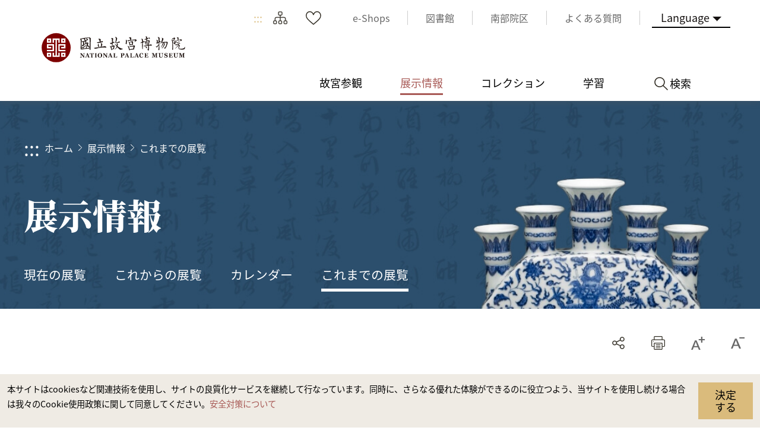

--- FILE ---
content_type: text/html; charset=utf-8
request_url: https://www.npm.edu.tw/Exhibition-Review.aspx?sno=03000062&l=3&q=&s_date=&e_date=&type=&cat=02,04,10,12,07,09
body_size: 59670
content:


<!DOCTYPE html>

<html id="ctl00_html" lang="ja">
<head><meta http-equiv="Content-Type" content="text/html; charset=utf-8" /><meta name="viewport" content="width=device-width, initial-scale=1, maximum-scale=1" /><meta http-equiv="X-UA-Compatible" content="ie=edge" /><meta name="format-detection" content="telephone=no" /><title>
	国立故宮博物院 展示情報 > これまでの展覧 
</title><link rel="apple-touch-icon" sizes="57x57" href="./images/favicon/apple-icon-57x57.png" /><link rel="apple-touch-icon" sizes="60x60" href="./images/favicon/apple-icon-60x60.png" /><link rel="apple-touch-icon" sizes="72x72" href="./images/favicon/apple-icon-72x72.png" /><link rel="apple-touch-icon" sizes="76x76" href="./images/favicon/apple-icon-76x76.png" /><link rel="apple-touch-icon" sizes="114x114" href="./images/favicon/apple-icon-114x114.png" /><link rel="apple-touch-icon" sizes="120x120" href="./images/favicon/apple-icon-120x120.png" /><link rel="apple-touch-icon" sizes="144x144" href="./images/favicon/apple-icon-144x144.png" /><link rel="apple-touch-icon" sizes="152x152" href="./images/favicon/apple-icon-152x152.png" /><link rel="apple-touch-icon" sizes="180x180" href="./images/favicon/apple-icon-180x180.png" /><link rel="icon" type="image/png" sizes="192x192" href="./images/favicon/android-icon-192x192.png" /><link rel="icon" type="image/png" sizes="32x32" href="./images/favicon/favicon-32x32.png" /><link rel="icon" type="image/png" sizes="96x96" href="./images/favicon/favicon-96x96.png" /><link rel="icon" type="image/png" sizes="16x16" href="./images/favicon/favicon-16x16.png" /><link rel="manifest" href="./images/favicon/manifest.json" /><link rel="preconnect" href="https://fonts.gstatic.com" />
    <!-- 字體 -->
    


    <meta name="msapplication-TileImage" content="./images/favicon/ms-icon-144x144.png" /><meta name="theme-color" content="#ffffff" />

    <!-- Open Graph data -->
    <meta name='description' content=''>
<meta property='og:title' content='これまでの展覧 '>
<meta property='og:url' content='https://www.npm.edu.tw/Exhibition-Review.aspx?sno=03000062&l=3&q=&s_date=&e_date=&type=&cat=02,04,10,12,07,09'>
<meta property='og:description' content=''>
<meta property='og:image' content='https://www.npm.edu.tw/images/ogimg.jpg'>

<meta name="DC.Title" content="これまでの展覧 " />
<meta name="DC.Creator" content="国立故宮博物院" />
<meta name="DC.Subject" content="list" />
<meta name="DC.Description" content="" />
<meta name="DC.Contributor" content="国立故宮博物院" />
<meta name="DC.Type" content="国立故宮博物院" />
<meta name="DC.Format" content="html" />
<meta name="DC.Source" content="国立故宮博物院" />
<meta name="DC.Language" content="日本語" />
<meta name="DC.coverage.t.max" content="2050-12-31 23:59" />
<meta name="DC.coverage.t.min" content="2011-09-05 00:00" />
<meta name="DC.Publisher" content="国立故宮博物院" />
<meta name="DC.Date" content="2022/12/26 上午 10:55:01" />
<meta name="DC.Identifier" content="A60000000E" />
<meta name="DC.Rights" content="国立故宮博物院" />
<meta name="Category.Theme" content="440" />
<meta name="Category.Cake" content="DB1" />
<meta name="Category.Service" content="954" />
<meta name="Keywords" content=", 出展のご案内, " />
<link rel="stylesheet" href="common/css/tailwind.css" /><link rel='stylesheet' type='text/css' href='./common/css/ja.css' /><link rel="stylesheet" href="common/css/vendor.css" />
<!-- Global Site Tag (gtag.js) - Google Analytics -->
<script async src="https://www.googletagmanager.com/gtag/js?id=UA-25830031-3"></script>
<script>
    window.dataLayer = window.dataLayer || [];
    function gtag() { dataLayer.push(arguments); }
    gtag('js', new Date());

    gtag('config', 'UA-25830031-3');
</script>

    <script type="text/javascript">
        var langNo = '3';
        var serviceUrl = "jsonService.ashx?l=" + langNo;
        var captchaPath = "";
        var openInNewWindow = 'しいウィンドウズを開きます';
        var needLogin = '請先登入會員ja';
        var langName = 'ja';
    </script>

    
    
</head>
<body class="no-js">
    <script>
        ; (function () {
            document.querySelector('body').classList.remove('no-js');
        })();
    </script>

    <noscript>
        <div class="noscript-description">
            <p><p>お持ちのブラウザーでJavaScriptが有効になっていない場合、当サイトのサービスを快適にご利用できない場合があります。ブラウザの設定でJavaScriptを有効にしてください。</p></p>
            <p>
                プリント
            </p>
        </div>
    </noscript>
    <form name="aspnetForm" method="post" action="./Exhibition-Review.aspx?sno=03000062&amp;l=3&amp;q=&amp;s_date=&amp;e_date=&amp;type=&amp;cat=02%2c04%2c10%2c12%2c07%2c09" id="aspnetForm">
<div>
<input type="hidden" name="__EVENTTARGET" id="__EVENTTARGET" value="" />
<input type="hidden" name="__EVENTARGUMENT" id="__EVENTARGUMENT" value="" />
<input type="hidden" name="__VIEWSTATE" id="__VIEWSTATE" value="[base64]/VIEzF82mjn3sYduw3QFPThT1ShmBCzYLL7oEhwABoECYla0ljVY6sse3O3iJDxbwu3T72xw0e/JG/FgTFUnTLVbipRgmekbbvwzVAG+oZRsnj3tVmJwyqdDwUT7dlMONfSAbpkf1GNFYnd/ULvhMG0fKQJzQ2d67FTACcKBVsQXV9sumLzvltWRmxoajtfe5PAUA2AUWd5XlK2K9ZhIQHWjcefydFOOv+FSKZBsfTLtzI21NtCR9LibdS8LvLGkmVwAgzCGVm+MRe23g22am89Y6teFUlCDHj1bBv5XRDFdo0hr7BrhXTD5z2Sjqf4AsVV3C8FUPOXz6OKDJDm/f6A/dSs/Wy0/wZmLHKecoTLdIiO7+nWkXT4t4wOyXTnBNUCbxqND4zbspVVp52fl+VNAqIvG/oegB3CBt2UiyJTvj/lEjpHV4vrcncmoT0PF7KKnQ055fyCzGjROaTH/vfL0+NB011+QTMare8NG4gIRcFIADYJuZigAdVmpGgWC49MSvO/Fmom+5H+gwxqFIyX/HV0IbuWdi/QRjRAUWcNQXqjzCzT0J22LVX4Zm+YZof2hPerTcNjMCGDPmNrGywth5XoTDUs7kEHtNvfyvjvhRCepH+Mqi59IRBeVyfe0//jFX5Z8X+waoNyGhAazBQjy+NwR/xAlLUYBiCzDBYUwhf/6umXQ7SSCPkt51d3V7r4NFrH7bPCcaMowtNAhrZADEes47bJV8RBq2LyZJwPqozbdbjtz9dEX5+EXmwJG2Q2iZ5ENMiKt7AQJxRkSxN+ZCxnzBBca4NuRzYQeusMAlUbRX+tcUB0U6c6Q4LdnaXEccaZ7dRQoGnlgYc3gtg3HI2cSzyXm7SUAmhgMtYl/lrpTEfvUCFL5gj9C0XHLcP5fz0VduwTWajq+fe/JegOVZZ7tmX3cQYnI2UcLfdIwJ6vTOSjRnvTT0y95RKiKdfF2w132CCo8N7d6DiT3z5i00RoehcSyGT2UgFwzcJJxePrIY7TqVHcxR6hnRsvSHs+VBCk8cvMuMp1xXHlyOVgp66tZaF8Gug4EFVKRT6Vfw5dV1Temn5k2gDFWd/lGGtgqK/cqcRPeXC8bRs9ilqtKVGbD+5dC/tWaqieErQbsQ4sD9U4SswGoSB16WQwPE2RZRRXjI20gS/jStkB+2Q5NS1CttBjMGYAYyE7g0RYHwO07s8Ioa4Ub9umxvDGaUwFOBiFEQAi8Y8w7pQ8O+RdvmxTB6/xRQBbYx5uL0HaiU5RK9aLq6d/pkvQDVL9tj31LvD8CWmnsZlYeFUYzywrjECUopkef7bzVJUUxU7dVUvE1zstVquxWY/1tfFCUQ7vmLfT6kNULVW/jHCMvfWzJAjWINOZYlNkQzkUjpszmRYZ9G7HFbvor/svePsfajbiZqGbzwF7FP6BvjLf3LASLLiv3Bvk0PQY6tHlTzs4qgpQrlVZ2WcXnRYBaOFLnAtY8cooRkZkA2WmsR+PvX1Eva84O5cGh8WkqHHBSPzreYbRELGHqdzWtClIWH5NYQQmfDlO64JjZ/FxRq4uglXQZfbAull2bf62rVctGxL4yMRahRweh12Fvr3SeacI+kWnXkJnd1qDIsM0OcQiAdrSnT+IkF9s3k4L0hh4B3k/EoXP8e0XxMI0WQXt8ylT/SzRHGZdSYy+3q1tPw7fVgrqIUx7SggSC4jhktyeLfiCTFVYCIo3dtQ2HTE4GHsNzBbjAokWR47jAEb/OHxFpgZFfJ1osX2yAOyVwbR94oZlTRZSuPPMIDk5+Y48sPxW/4xWwPiQPTOO2yT/WJrR5lKYyk2f0J74WoMf1xyA7ENow59pT4mhC5dYS8k6t66luKFceIlR0d5I/9qnoDBM1w7eHhRRVVGLCpbchODJhhm0DeqM3bjG5qIfA5n4UZwn1K7ZTY949eDP3xvUc9vaLJ/OwF7x2CqHY9OJ0/LueVmeqs/jHUfBw+49DiYG4zx28coErgSknLz7XxZjoh26z7F0fQKEQG5QIHVcMje3Dc2Tgd1dvUaFlsgwkPfP5AnURBJef4Bpyb3uPy2q7txC4AKxzkLYLnGiFefdJprHCQ0X11psXtdlVH0qgbKO3kAc5cm0XS3x01OLa0Oso9ukuzObpLMf0BCVfTJw5vfTat/aOFnI2p8cfAcc53MvoVlqxQyNDWK10UxQss3WY+/G2PM1VNvQP02t0fRQM2B3GydiibCRaCcEjarLvpQIqsNcSUbIwilO5x9n/lIHZEuhm8mM+N7odJ4qo/rWMU8+Si8LBq/lTeB57NbuG3CeU3alWTMC6bBnVUjgb+/5WxcVPPww6G30qiC6vtGU0AYbCSukVuODJvfzf8K7BZ7z2MfKtJwderyoFgM0P3VFpeZnSWITjbN1+FO66BEbYtR2a/5PgbG+GBo9gicIONUhPGJWpKjrtY/EhsKOc4BzNwH4sP1Dga0THQz9wXYYojbqxi8/4lOrR+Y+/4+d3oqeO4EtTIyBg32CKrd8hg+RzQ0T1EyLxAOTPPegl850qT+7Cxkc6f34evxAZX/pPys2bQM4ZOvwcp/LusX418gp/+ufUMMfT7I94Yux7qcALJoG7VXDBf6xSnQtbT7FXU87oMhOb2An/XtGFesb5w+EYiY2tL/g3xmRMVYT6N6pGB4CXVvyXURYH7IvImYRfeofb/wfQXH1DTFNCoUm3DM0FT7b1Ig2Fecl10VWw6viC4v/1n+TDHtCHudPdTAy77lXVDUNfdzMkpJtthoW0tOOmzT2CvL9R6Luoc9XnRFStqYJ9QnpgiE1HyntZJ5SMa0Olm25GHBPNYdGa80TAXWYC0n/NlczQhBseM03PStKmVBn0Q/i6Eyfku0hOJU3UN4DfaGTDeukGtSaNdzFJViKTCsMOIanySozODrXqKg9zqtrnjPrS7E41dIc+fWw1INCKN/t2FHeezQiGr+VlJf+udawSENA1mgug82jBSAHqIrHjrz6nBTnpfwArDHnnfgsplNOBDD1mZ4zcULvQ35NBsZ2pvCobf7uZH5IM8RZxFCIW51FbhnJ1mR04D2RGQ1/Q+W9xyS90/DoNSamYFYlfa7gv3mvqpKemDrZpy3tHw5Gc9IkQflnnP7jvuSy4gCh99+tWB2ExEnxSjuyMAVH8xxp//dEuEYdI9fTGNX2w4mRLA9cUYPMR/LiceW2r+in5KR5+UF9riibCULqDU26567y+4cgZnJeof7pm51DqLJ8z0RA1BS7SQtp14iQwu6stbHwaEVgE/llAOeLbTv9CMEamF2KRx8AMEdKuWXQS0uFfyOKICaWDgF92V8agbPyGs761j0K18c/8DMbfgn070WSe2jNqG5+GjBhyDQNgnp9fk+huQFm38EMyntunrVtgseYVOqqL3YG7g4EwlvYCToExbh/ticRo1eQrmzy9ciTSnpYvQ/N3HqpAxE8ZkaeG78YMLbcYhI3ZGFra4ceegm3wu6qq9cy8L3TMGdFp8Y6anEOkmnIRUjpy/6Xl1Qbl4x7E+BeRurOVMgnRBAxojbTl9GF+PVQ4n/[base64]/e1h/sU8LRrdQKOl7t0sIFzxY5J8p3lmzcXFRnYSSgYZDZ3i6CsKZSYUb3tWmU4xrgxhc6rgz8mpkJFRQolLvDsm67uDdGjHWkamcch9tZba0LpqJ+BIqLFzzaR7JJivx/a3WpM9GCZFC1BhO+wc/hdE1xEvh1ZB2yGOVTYIf+c4JEBn3Vimezc4nIL4FagtfZkKMX78OLB7BV1sYHS3BmK7f5McV995UEdrWeDz3QK1rsQFPekqFrjq7vhNmxfHJgnERIWOdsQlx6A5qCipFlTLzw5lx558Iu+/Kw2qz4vzAKLXx+oZJwR5hFJQOM3mMe+nLvCnsOU8D5Py4UHnGzLFcsvJLd6jKHwwdzv31/RcoJvUt6rGFcJw82UZHqOQIiwn0hxHGv091SXeWNupdyYEok8f90gqn3q3FOp+pIPl2hEff3nhE/MaTATUYhsJsYnbckgxbt5h3fsgjQ8dOuBaAbjLfVEaohRjfDDSBAIdbclqVNePqzDjxqxgNj2UmrwUUNzYoFX7IonmlKQ05SHjYG2KmL/FJxZJ27L5jxtEDvahlifvjn5IJ6SSu7vncgZjk/GJavsxu95WaI0/+mJW3/[base64]/j16zfqw1pkL9GDadAM03EB+XbG93aW7Rt9NcoREnEdgBWaIKKo/SFJcuZQO3nnXM9wFll1lJBzJIrWhu4jN8ptpaKXcpV2AJmpXHvzxGriERI350+eYL45omR1wdYFilA+ONB3X9mIieIwibAHnwz6Wzv9i2z/gQZBirdV+SeMl4eU5DpvvliPbmanp73XDYoTnq0S3I/VRJ91QCR3SeHGWsxoLc1r7ZqIBKTHLq2BwqZV/plPRklVRNKEaG0vw7mmkc0L/rG4JAKPtBTUWjCN0PCsSCi/2dkYZuT7dYjDfp04YXmMNWlxyEoYr2PMWWosoLEtkU3dmzpPjnHY2nj4GRFcjIwZyIhocamPFHkeAsJrI1jEQSKECGcTFI9359pOEB8UfPQLZkbk+HWSVeOf/lWMME1LHPGPaPzFDOiuDusMNoPiq/howSXfA/U/IqonPXEHPsb+K4cQAdgHT7InhpMzIBoQJ9q3txWi9FRiEiwytUa+MT4cm5QUE4ok1jAznehmLZq6kktI5oC3EXzBhUnD3Eo44O+UG3ONxP2tAzH8ILHddWkvQZG8KuLJPR8MsmAlCsZUaVK+/Tf4WZGnOcDRm0/hK9FAwpLApjveGNPEfLVI/Rh/f3P4vBnIkZkGM6HL/[base64]/Cis6xtCqE2hrPAoeSyEEk53P5qAPKQ02Jas4s+ms9ZNQQlIML+267M5cVUAx7ny0DTcywwjsAyB/45dJzaMF6aFvcTI6mGNzHvz54FAncw/XS+BUvr3fz2Ao73G+UmABhB+sVCNId/85kQ5Cy6a9FqzjoaDgis01trI98R2SZaaRIBg1LPneNGSXGPkxMyGTV0z7rcTwjWWQHBLKGqT4rvfouuwYMe4Gg4aR0nUiF6U54e+Q/16mcuA2PVel/kIhokADMfSqXmh7xnb+61wsKHxaB3orGfyZkkBbRf6IWDz4SWzRfmyrv5dnNGPm9c3nFn8rsEvaHshmExckpwT5pWPn+JO2PadckJoCItvxeQT5bX+YNbCdLw2Xp5ZKgXurC+ORaZi0YXMdVHwJ/l35GV+1Idpnx5oJ1bfexB4QF+ycZ0iRyaqlI4WZCVL8+sc0GB4eAWtz9C2B0O+Ibr+QidlQmpY8JLnzlutoDW84DzBqxWGyr0sBIjtyOoyNGDC2MV6uqyt111uwBiFz8ljYTBMfR5bcnOdJ9MknTLjkyMiQArvp0l7jK2sWHwd1PLzHyHTzrpxGhBWYVpJ9m/KV19gLwWtQ3jDtOhLwjxY3DumSoCjmt8AsdsVze3PM5xF72F83cO+Hq/r6zAYANVDvlV/vnfXbaMEPnaxbuOP/3Dia6J7MgiQGsL5fJjnu3ZnhVjhyJpaN5Gq01qhmcnn0sxE+RVlP6PN1afI4fM+S2Sq+PgwvwXXwTLYDKu9QsT3IQ18FCiO+LkpbwgnJnanqh7xpijhBokmuO6SNYVCD24Vs4VB1swC2LyWXPKR9aITLPtNS0ma12NAZ16OtiUMtgkVM9MeYKTpAvxM0X/ysaEg+FpVhfLecFN5JLzX8WkJzKRX7gdCXo44tcw+nlfjxGOZN+1py0LBE9WpGEy0SvlUSHgWMSbxf2ENQwhQM/TrlDyjod1iJgQOgII4t4rnkQggGgNDhAQKQ+a7O3M+DUR1Qd4t/[base64]/SdJGkji4M9/plPqwCxbaFeoflGYfWtxJAHoSoVCqbgPmSs1JVnPs9iI3tW6GB4yCq2Bb3o2ZXJiw8xDgLp9v8N3Zml+Q6qA3JCrvGhzQDFosNVv+LzraNS3RljbEA1lXftCCQ/v9bAjKNg66kpSPlVVAS75JCnpKff0SQE49j98KesxfdgHunPUASvFGF6UMU2t1oKnaWovT7ppCLeWWC3xnJcrmvRE4ZzyH35nzt6n0rQ9aEvucrdD67AdQ4qFf9AWYY6Zhmi3FdOzbilI/dA8KOmQi7MgrYFlbiA662cQIhSYuWi2EctvrxTMIltLKV2DeRvZtI4X3d9VdURShPI2gjZW0+VWJYEbayZ4bCO0N1ICZKfe+KGOlm8Htm7h/EgVEyyQhQHkwk5jTZEG5QBH26RqyiZ3Kra1a5xQUFqqNn1Sw3aeWpJJ4mH1nr9EHEBVTEy2yFTCmCDPwPn50gN0YaPphGTaEKzsl6svT5ROqAiwaVNn7aot1kF3xfwvS+sMIkuFLlm1bSc8p9MT+KJDTeFkK/aClUYzk/q7H4x74zNvSEEE7bFpUNduHeCRn0a/jaZ7rE8lUL/7VRP8Z4gMro5kiOp7aTQP3YG4LxLw/HOaN35CD+cggkug+WV756hccuo3lF60ZkedySAK8p7sm39rN2M0gCYOT1MHDBWsXXfbCyCVcDPlP/abHdn+uLf/MetLnNNXSFqCe5GMiF2NtOfKgosIA/NkmD2T3b+1j6jT8L+3E0oXeZbZ4iH5OQXKl8sUxcR38RQ4UMgPc6nuwAmvD4S4JjAWhmrvCeTJr2TAmpQvF99JuZGaZZdPnhEv7aacVmbk91TQ/wTRNiyAc6/Yd1B3JxFI/U52kHG3qqpF0TAkkZVOTwJBIXHgpR6oyuzwMw+fDDVPybMQ6+1aDVR45woLUSMxUeSIeuklyhHsNira28IGUBrf58BSNOyK5NwrySbGAiuAD6gbjVfrmz1cfVjSzwS1SRdIsZN0pydKf8eiXwDbO0N45YDLoPaav66dyO3XDbaC4WgH/cFv3Stn2m3/UZ+cUFQPYVS2YsnTopWK9d4rduCJSRYCDiaorTlvSdGvdyPq/7Zv+7cC8Ov+sQ789b8K8XgDEWDF8V6B2QL1ju9CGmiJkxEqpgoB0rjoLkETVG7pcWwroIRUnd1S/5ikEJB3ltiSPlSDQyml8qhmCeDA0FGNVe4okk+/3K+EjDwk2AzUeyHtEp6BUYAOSb+Db8b4mb7fpjMH30BeF5ju50BI3BFGe39LmAIkQUVfiSA3UdJ4K3ubwBoF46qyF5BUoJWo5uOeP6PuLpBxvdvfiyhta8s91HnFOF+Sp5CsZiyoNFFn/1Nheo+yBhIATdHgk42TF+gawiJE9w1+rzrgYHU0WgISg/RhZEFAADX2mHuOfv3O5UiSflBpBn40FZylLg6UkyiyX+V0I1Y8ZHv6SIFkxKlcFwd6ItV5HaXz93/vQf4/[base64]/6s7OMbpNNNdHvQvq+Blo52i8efm3RzQLEhp7B+ej/HjxJhxN8tIbjdcUrYIlUf7BZp8fLhYDM8UaebgzsLdY479H8iG/pWp9yQKbOrC0M/OKCGj4ZZulrNNQIVEiRVU0XiA1ZRYTPSO7fADtp06Ct7YzZjIx4SBmLzT4NM9Yal3x4/CQ+rXlLVoNmSRr175CJ7VknyWj+T3cuT0T2jxt5m+1VCKrwfutV9pXP29Jq6B0QpgeHqIsYEmY5OZ2i7VfNVp4eMvEjSVDu172Yd4LeZBV4HTlp2/6ptvGda64AEo2+pG9jScLJ/dZqrDqc73Q2pNP4w8XIK6GFZuHKyMEg8ARdBjgF2o5FZkLHG6it7KFFOrDNNXJu7YixkAPZJFCM/IBPGE0kPjAv5svDaBVXDIH9ssnpS+LUQIG3NSQ24YFpfWI3ub2VbXFaUsEylaBR2BFf9VIDtbOrDWm9Y1Db1WtJ2gl/IG5/hCPmEsM2uhLsON5K6MgE0rN6+YJ2YFQz0RepVCF2ruic97EVcrWZNMLRUuYD07Nm2XW0USki68rSDRRBSlG3QQXiRTZZRos8jMEhwnsxOw//1cJDimx9O0KBM8Lv0ll/gkI4zs/6YLI8vbGDAIYlroXTr2ZQjpDfdTsVCwmimtNRH0cOeVZ1XeDW5Ti92LJus0biFtVz3l4OohMF5maZdR40P9m8YPGN0+JivcMHWfzrrR45OOFwdzJzhfYxfNTAEMB814yFBTXBak28je7WLb1mbLrNC9Y9vhbNBLHaCbuIsOtOnEfs/9YSMQnbqe/5kzaxqDDRBve7RwisganCTMBOslxSeqlvnLvlYm82z3Q7MLHCR06Dv/pKMHkWWGWaI4ZO+NVHY85aL3fP3x27qbWpyfHoZUAnMkj/fXjSMtb3p2Tx2dqcZeF6RCJ6cN0EjoHDDObU1qqmf1GP4Rzsh43gde3MpTPjVDXp+mqUCkEyM8tSTf62UjFMM0W3p/EYft8yRyJRBiIg4s5ENk3MdIh6PWFz3gD+u3jb/zJB7GujcaHkypAIUEXfFmU9+xYepT7yNeIUscdN8Cfpgc2kLuBsA3WtWIyUg/i0LJfGeTlSv0fbTJ+e9U/oi77styR8CCQMFAYfQurMzz7ccychBZ1RymDVE1mFsw2jKqxl5KqiOImIpI47RCZSzCI8JHG52Omu0TQoW1kfK8Edy9vn6r7iFAp7PE3VPyfBACG+nxQwEDJnckfCp4PWDGrbLtHDNIDqHlKuBapoQjEcIEUL+qKQPV8qRNpCpMfUcFDrZ+vOTPVTvPKlgHmWC/K4izosbq+2Lqpj/1x6w/[base64]/kqVxqPmLlVdJ4DK/WdTBm+Dk1bkpTkpvx7SB9lHjCBjb6yunzhxdDGGXHdKa/eXrdieLPn0/pGQuqXXZLNKyrCWgVJs2n7pPM8qt7K4eU5U/Z+NU+c1SqBsurxGn+/qwbgNxSty//qRsoAqs5oSt1gbEBSYRsiIVynZUzDDmrKtWudQrTOm2b8KarAcJ2XCBU7jGBev+KwfO8xsrcnvn2094a6jIW78NWTLvwa9fxo0V+1h7EP1LUVCWVUZJrYNp38olZmXD7OIf8+oOFQP3y+vvSULvLVHeCll6TxUKdt2ScpEPH6IbtvKfkVOd/SYt3KwwS0YlyEHrUlm5KVq2t3OijiQoGTxL6UX5yKMOt0D+qd6nzTrKAQQKayYPdcfvoPCfs88OyAXIqbpj9oim0L1lgTswQJYCSltMqAw11BOGFn8akkS1ZhqEZl5S2mvXap63LcPYG8H6TGc3rEqWEy47BylIWvQjHlCMW5J6RtRCGY4qx5aCXmR2m7DVOOb/nhVuSc5loFW7bklujR7EBipNZ2LD7ByUwFVVmmDbd6uXDJWqTZhUy20aaeYa1gS4SE8PNxe9f/SviafJ4Bo9CGRogYNf9JRiqKzEPR8Q29am8dOvpAQZZSsbEE6baVEZhJdgSANHBQQVNeE6hI7tY0XxNFvQr7FitwvJhPSfrHlRZ05Guos8dsHEHbe1fp5p7hRTXjKAl1pTh13qMtNhZTjivozSZJsmmfwwWvMQlMeCYLIfk4LZAAG1fI/ee2LCezZtJyvth6SfH4mphijpq0BtXxqzndSWAlqGPIVX5M1EeoQhz5nyGmpDHgLXEJXzyNrKLxjez7YUXzWJqsff9ManY/W1PAnXmcdvWSEK0+GQ0RvbyCpYmZ+XW4ZqrpDKMUDpWtV8BJ8d8109U0w4nRFWyk+eoe2E6DBNlXndsUY6Ihl7g/Q83/VO47PU25ZKoR0mL/Ga7gvRqjiCvM1Ge+F+VX9dpNRWFsk2iGbYHYx/GxLaUAE/1iXTczUKGqY0wZqqyn8oteJ99TpNa0n0lNih6MbNbZHYjG2IUc30j6GKDJmjyTPwQHFhBhHGHdiFtb2Keru3tfwrgDTaQrY6JPFLfJYBPug54dhq1BF82h8T2vbBnkGgZWzuJXTb1L/mv7IcmjBtiPl+aoEaLddSpRtJ1jSgrT3ecynf0er5ZJJ8C43a+CEEeb3p5I3k1s1eYX56TTHK0PnuSX3joLV/1J14A7pyKJeX3WkIBZWZ2ASpkPzB/NUuYMyd4bAJj/AM0cYej1779i3aDszRk1GevaBIZmXYHkVdfe3uF/qnJ38nogGJuCMaiB7uG/LS0aaRocUIkiaZeUQIflfTArDF07wjxBYBhlf7V2bCjTQncZS1Tr3kfuNLlnE5vgTjRRfBSgGl7kjs/[base64]/gPkIehj83yLYrg7ApBQBwUmeWWyUx9edcOMI1gbV7zBE31o6Bd5UZtnbV8xSj+xRMXPDMETGlnEM8AGIdKNN10wkRzBB0ivv5J5snEC3vCrv/IOFyhGsQ6TxwZrLBkABttnwZPbOKRYry1BTOi61xGtx/ldYC3KG/VvhqjXZ76ErABEqceXKwXUeWLXGrmrdO87Iy4wEb6BKT9VN5B4QY0tJ3V1vdHsL3jQnjtpmoRq4veePfoIwIqydgM/[base64]/5tGtswQe0DmN9aLhIN6mhDmfwDOrYFSnH+zyYA8Z3z/T3SjUJq8dCKxMCoywJ24f7usuo8aTJdBFPPuEwmVuHNOh6bkVDRFLSZ4TMcXVGcD0vBxE8CWrkMNkEmbjhCIOECdzFwr/64TlB+tyV2EGbcm9V/9dDJjuhwDu7zrQqgM73zL6Mv+oqNty5AMzDzVMSWy9f+j0o+r22Z0kGV3pNUtwgZ1eaZ5YQ3aeZiFgZ+NdxVJXvzr8FjS1fzCY8m6bBrlakf5gusJF7TdGri85unC265iS7XtkTBdoKMY8Qz3JvUbN/Ax/r6vSsuU6/0qbJgy6LaGayUSsn5wDEMhPCy989Ia3AUMLiI8IS9g1ob//KaLV+le1YKtEZ8kF/apzAw2PdqDCc3ah9Z9CNH/[base64]/xl3hONK0cdTv2OoMYSMZoQ5ry1yVn5wTvo0BzlDkTnuRCHDu9napsZ9IZOjPqEJBHNkyMwKtFnlTkIQRu3ed2I7UBFmZpQ8Z9r0EGksH7mgN5+v7p64ZPGvfqCuc9Yf00FqU9CXMWOncUNObXw+ZbgYSZRMt37o2TLFqRzVA+NsBd1afsV/qCWBXJECJpGKKWGw6zbkP2/aPzW/Pl1IBN3A9cAA2G1ROnE262XDyCIwjgA85TKAYEK6Smlvr0CPVvNN38rA1390pfodXejn2ZnACgFY9KShpEVkX7krZUws+HrKIDl5r2eBUoayr9DWbLMT7gJdGYEcvaptSJFxBEkaWlz7ZlRJShDF0hQheG+8TF61SZekYmRzF681vH/uYzYSfrM5jSs383N44u0cM0ZQ9eRMEBAvnFy/j7Db3EN/CDRsKFFeuaVyifrDE4JaxxOwCWpDjPZdzS6Z/CrMR4jh+Is5JG2pu1hhSdwc/pGTgPEdPhK/jLOTFGBFqs2b85MzUuFlaJwWStCcWvn1Th87UOpPq32YVlq0roaMKCBua3SXYQrxIFBW++hPCiR/gz5tWxT6PPlwqEogdlmCSvjtMG2Scvxxmvnh7b1KmesLsLzxxJknNWPl0+f+VpY54sMpUW+SbHBujZ9c4Op0KyMo/sdIiokUjmC2bwhobuSGogTcSBFOxrawrD3k+fAUeMnO4/g5bKDJ4c1itR7D/tgEo5UGiOUelknwrFb1yjDqVO221ZOXQv+hC2ig9vFwbNc8f9fQe903UzW50ncLZufhXjtg4fUcQeAPgtyik8/ju3l6dJ1UeMMY11IVyefPDuaO0oHutXBamCmYLsKQsgukCc+N16UYY7L+R6ypepxF+HO1bYySy0vyqyu5Krz0PRaEVHYQ7CKXcMpZ1FvsnA9m71jZ17raWx7NEGnVU9P3aMK5wLtFKc/5rG5gIdSk6u1XQNO93AOsva6K21V6oT1or8Tfu2oFluaISzfnltLIvoQA7h20goa2JBpnd3pMvGSx9n+8c9sFFZu5bl2jksdRudBsHQbkuQ+wNrIwWTqq884PHjBi9SmilToMfbo/Yp6wMjxmEqVAOXEU1RWlQ0IhqKo5J3v1ef19rcI4QrHn84Ygmch9RpQOGWkorkRqpikb0+7ep+ugf0b5y5UHhI8fCPm/vJDYf718qIj09mQ6bF08OSsG1DsupQpzdPfBYXj+TvaW5YAKsoISEPxo2ur7f1BWWvZjcKDKaarax1ZD0UCWAtqh4nr/[base64]/uwcNFPvlaN93qZJ99TFSuelgEe+duZkrueiwtb7ABIkoFn6cox9TXEh3yQZterFVVvwQDFtWEOMNBr50N/Eh46OChYOB86MaFUTzNtSm5vOVR8fHv8P3Ytg8ScGR2jLL7R3wqnmJGkKDqsIXx78AWKF5iCdFB/pr7SGrl+NpKud8dQ4FtSW3tkQSa0HWXYsYae6OAgAEIfJ3jLa/r95IRoPlhNEt6pOd/r5C4Bjh3dB9T14Kwhyg+UHsM55nUq/jvM8LPM2kHwKZyIalX6SgT2rSBHahM0Fhc2NAbcs2tL9YSUzyNbkf2/rjqihPTICT4TAHR3QiJ3R5prUlCBqhI5AYqnlr6+Ar3+cMiqxOAKphWeyMdyCF+m6U5EC1wTWHPD8bBAnTtrQ17VQ8tN4KTuBQ+gGdFb6j6Mb1g4xahpFgryzaCcUwYpHQe4cEV70hfJFGv55VhUpvOUuZ4f9gbhgR0BgBIiD44LAzE2purJCrz/JQKvizy/qaSIwebv5vZ/gNLg+id7tXJvAsdP70wWLm39/[base64]/PVF0vr7cs4ywokVa/X8a5RoOsLHCl7V4b/euBc3ncwEyj5O8uY0KZJHeX4tX6TqkTllF/Ww4gTN8MQIsfSaWRKd3frqdasu/qirtLVe1rtdo57VNufFNhYZrZO4CO9eYljigrypueMGyyWKqS1qzLez+/l7oYAyn/be2ROZzoYGMpePrOXgtiWz0sqC6ClWUsU1nh3AyTHHosxRsWx7VqrGoJEpQu6PMc06ucaRzVwRGglZpimgg+WFu7S9GMOHXkcUbeJWJLGch3q/QIAFr5aEaEURSrM4che9WjfiO/26x4JpqsSCLTY/dSA4N+8wPgZZjR/XIZ3LhrV5YY/94rLdqS75ej3PrkWV163y0MxnvQ6/TX69yVgoyRrJVnej3bzK7gBHh8pzyzXYJLPkYpP4Zh5qVatw6X/tuPjVduku+kqjkA+iHQbJwSHg6il76Ltzoy/2O4wtE0/ESqdJPBQykNBNw6bw4k2F110fbS1droHJ/9zK9i2erYi8N/R65GkmpqMsdVuHsHCzUwGbn1zBxGfUeRcFHlWeAdqYI6yzsCC0uiyn2gB2chiJFywMyk4EicoU6yoGp36KaJZ9gbiQMA1Hjk/nh1cgUqi26qe7Sgw7GjLtSRquh3IR6ZQv4Zqd50ci0Hv0wqF79Sq12uEnn0SNRwCzQiVxt/4qQOa1ONSoY/Yz1QAwDM7Qpsujw5n2BzCIgR6L1QVKkvDm21pni4yPzN7b8fq41jRktBdiOJ/FS54CxUmtju/gxQJybqZCbvAKvt1/n9HZprPz1BEvgZFOiS0CCoAZm+1aYKjNobt1oWQZWBl1tMo1yTxUYbwTYww4JioEVMDzaIsx5psujLTq44iePHuVhXtAbC4Dcb8a+855OYqzPFQNvmfmByUHnfudNl1x82uA9OUL8p3Rit/PWC0/[base64]/[base64]/TB9rFmNaaYmvLIVT33S8y7htZeH83pPLBpU0suoKcHbwhTEeVtjxOYRtKocGmy+3KEG9N2D+j3UUGfjrPq8+Mv/mBV9KEpU3lIqWwQx1f3DrE/1RmEq1+zlttFLV3ajFuRlD7dchkCELqrUKiURyKBFbOye88WSgxBMn0bkr4I4pqhAreNjVJERrMqhpNrP4zBS4V3/YpmtcQarS1VAJkvuMrRm1IBEz8mMCEy8cB7GYjHMiVL49ePxwFlUVcKkQZon4egyhKdRi9XzP4J0gOlSgAFJ+0UowPFsT00a+k3WlyqIOMcMaV9pS0aRjjlxB/JfW0kg3tybaN4xOw7F2vrrnBRGiWIXk7X3sqOTIPVT2i3Xvcdu2KwzfLnuQ8DhhdvzfZnFe3jPSa8jGIpz8GL0UwZiCaUIxgmCkhazvlFk2EhMwI8O+h5DB7ytVg1bKFrzy8EsJpkoun0He2YrvTStUS3oMDlLOifnGrL5QzqLXgB6NONZTbdFQTIpI4inr/8K6S4TRGPuYxaKVnLWZopiaIaZODPGGar4lxfhwOc1VZgry5eSejUxyfgEx1UNqu6dHoeJaazlYsgkCLgq6iffi9lW88Lu1ApGpoaSARPGm/hcHTQCkj27m0ohxMwYUh/2H/Sj9AVNFt4fpkWv3TAuwL1s75YgXXPQ60rztZ82AZp9zHOQ2oj9PDx1evd6dFpW0dKBnWy7lLJ/WNYroIebqYtVSqaj84u/e77BoW8QTKd9/hVTnU2jQ+j31Kuo51U63V7As4GvqRUKQGNRQH+1SNqmMtD+bt9y5l6UgfpS6J60x1atr1y5M75utoUJ05jhgnlCn1FH6qk1+tqychs+K09spzM5qoz1ZITmdj1uvdlVGJLOETSFhAha8vged7PyQVvISHqfKCwUshRWk/1GZlGNbmiak+1rA9dYJkYWRamlH3niaqy34JadKu4xMeIVN6/T2hwsKRxT1xWy18af/GCsn7D8ygQgNA0YT1T76j5K8GcxftiBNtU2L6i32e7rktJUe9hhso338fkUeVvVF0Ny1P6SR0+RMgGAyQQNZbBYJugiYNOysQcH19b95wn5EJD5aZ1a0A4iky65lkDcazMXJwbCWowET6hdV3aP7gqxoPnPdO66bqEdEIHRLPTW0hMjcKP0pY/9qtBG9jk80RApo6XI5a9iGVdXLJhEat661vWFzLALXbEqNbXhwNAJToHoflH25PlBXXnYb7Yn+f9t/ehxA/UOSWhf4P4RSATuKWfxPY/1pXclw1xIhS4gIVg6MPI3ZjEjY1Tox0svqHY5fNySS6jGi16tWnI7nhGE7M6oE/wNImoRt5Ijilt/hz2n11U6ZJ0d0GRdnLcFjlgw+H1GSz7+NAnu679zijn8nIi6ByUvyeb4IKILHunAh96GNLyMrEzjtNcAbZSU6fiv4Bv0u7hy8KSq2b9ZdDyT2ORjiMUmH40S+rrbKw7FVe8X4l973sOsHNmdQ51eHKw1kerAFArhrITw8cVo4e9EU/u/[base64]/xjtkeI9p+9aDYYw/ex7Qlec9qDtzAZ9vp6+n6kMDqcwBA1Ac3grr9Q9VJVnqv/UemDpao6WoiTsan/zWaEI4ujlZ3OltTDz+nA/KrgHonlyJQfI+OWiIOo7gmgsJu/2dngF/X2OOMZCT9XJCfCg7IgnzsMX3m0wW2UwIq2DI2gJ6USxwLbEsqYvW90e+Q1/KCTq8XHeaCnI2j47+Zw+EDsZv9C47kxjxsn1iCjCYulsAosJP8rUWj0O+hpTI7EshbXHAs+djnepyFLone9eZELAvJOmyagJq+n/UBcI9oTTuseESCKl9/ZzQ7Wspkk68qSm+phFG/Bm2/VFJTY8V88uGk3cX0IM+vX5EnevzlCrA2+PPnHTh54Ah27E5Cewh1KTI7vrQhQ9DcGTdrdsPyTjJG91yTHuQBBqP/HOczY1vXfD4m5rRPjP6PEwcGMPy4ZN4jJW4AgkozD4OG192gEhqXpsN3HHkJO3Q3BaSuJliK7pmaytIe23vdOWgEJ5WP99tjyy5jaSTxogzop0w1+g8n8K/M8W+rHlGWk4n8RFvxxxH6UEr+js+wP54wQXxMqgdNPPm1zGKuebXq4waEu/LFrMZ56XF1/2v40OQbjY6u1dYfOs/+LzIx2xcoCkmU2LW5gHajH3urkXuNUQir0bVvfMzysjU83K+3isnRmRJaiNbauwmJrwz2UtvqHTQIsAMMCv1CgebXpq4TP9mQ30zZwFBtQAeNyebX+klC+xOTUkyXt0jjR2mK4oPk/it+aEOWPTvyfSnLSIkNUFHv5tV8fTw5V/6xyJDCJkSswJuOtP8Z4YK+f6YXPyXMEu/iBh38VjpbMRgxUU4MYtNLZxZxePAMH14INDMIndAg2VE9mygIocgX7+kV6/V/6MOXPjhSzL4QkRoeC1QRIVnFrt3Rh5q6MCTVeB+rN4Y2VXCCZ4uvlKFRjDKwkqUjjJvORqDt9EJYF+iZZe05cDpGscZn+fIXbmnqNPJgMRNvPcU/XbSaFz1KxiGOqmdAhfDlQ6dTTkWYURnh5Etj92ClKaxylUllvhL744gNPUvSkSibILAoeFnBOL5sFKe6GtXeZC4EjpOVU7B+k7CfIQkjaG2juwUKf/IYwk9IwrFdCj4X2YDyWSIcPTUObahkSgX92e3TeJVTQLQwNuTt4z6rFXz1O1k9G0jqP8Qa3vDcAy6IA/oTf4eq2/F+geETm01XmVIvSU9Hp0eDRi+o3mkBSp9o05nT257uCWU0KTVgHgmrcaIt6NXBfxxVoSlHcO90bFNSgc3t1+52Wu/nYnhXjOrBYbswS1ismzdMcdIDvoG1aASR2h0nj+RuhQitq3FKhL1qq1Bd547D3Koe7cVYsW5JNPwQzIl+/pe4qsR+SABRkz62+tyZ/ujSRHqpjDqfDj/Blhcnepe7bVa0K8Mr2tVad2rz0494v3y2OlAM570eiXlHwIsyLh2dt4nTFGas1yItWcmroJcgGo/Yj+ZsvBZv+deNk3QdXMqFhk5OxYCGAw4/R6Qw+HpS+2U4ZavT6tkdMq/6yASRwnWFCUAUTpnwVRvYUka6gER3auxVcTdRiLkultp+TPscby9N+SH+NTjHIA+R/[base64]/ISIbONAfXNXK7BlndobrOJq4PCIpBMlnEKrO0l/g6g7vcQK426wRffyaZ4J9UPP8wDDa3RGO3Vf5rIv5tk9SWD15tc0XSNE/7OTrXVwMJWgCrB4zTnQWKqwyuhsDutq/[base64]/cWuY8U7mo/4JVtQwjeF2zPl99S8w8VBafaTjv+OVwqsjWrF+vfy27abl+BZd36v4VWprEWoCb7NxZVXp3CkqY75tAIvi6PkTyVmF85xL72wm1/bd5L1yNpZzAbcYx77BKQ4GMP8WSVcbK2Tr7NdNaRnRLO9rPIq9WNKwAdHgbMv4Pk5fgJ5BCZ/VZQzqF0OFRrKY7SKhnl7AmmBLG29D8BkIuDkxqlroXAt72N4jrbecpxmhflEN5J7liztc1qfZ/09CSDn14LiqkNSaTBcM79qzdaisetGj+Pa8gwb/[base64]/yUZ4jqO+KUEaAMmvJRBSxViwXbNhqLlzoEoAtrZoEEyQqQMx+2xEr1omRtJ4AAbJawl+DKvgW+vvDUAm5+cWpOZ8ooPcasc9ZPEO7fVWct1uTvDqqyC8V8lCXtV6RN/j+PfDM+zItPdTLjMVj+NCJcsYQ5uElOaC+mhZ87ZqwtgJA4y0LfcBL/[base64]/nLFmDNIwWY5m9CWnhYEDdEDkQ0PYl2lZc2sQV+sW5vlD4XVSmufNPL9U7ej3aUQrxo+zvLzvoRSncLiyXjf0zd2EeqTih5De4I3uAxbniQGMur+vBHQKscodMo1lGYkNSYF0jzpV9UoPuxREFrlX2WL2i/IwlaLeI4ghR/YwdxbGUcj2Hg+6haeEHHhpQJb1V9DejBsf+MagP73KjriXBDzUZ0D+wOMID5DXi9sCVPFwdzddY4M707yvNVB2IKCvfFyqXNTk9pYibWc6/KYxqZfeX4dg+0XJL45rSkGz3GDjI28p+f7yTr9iFIX4PcgqzoRu0OPOElOfZRieIXW6A4jV9oX4JxeY0ATvS4FXaGRJX//bga6vn5+hoQiMbfTkp6S06ukJ4LzZKBw8iEHA7lwsiWQigaxrr/+FW0O72qi5FpEyQbTJMawdKexGvvrRpwvhNW3oRFdbZOITG6iUokwf+BISxQQEoMNkWCwNGJfRNPbPcfIoaIG/v/zTANqQI+VQIeHtv1c5l0eKZLU+EYaJhg1gGU38Tlbnjm40oTNxeOFpQJ+1UBoEXBSausBR5WdCDJOS1o01dVcgnLidULdUbplLCW+J6pNolIT+/8hI7qvM7do2PzjmcrEjhfIhdtK4mSKpjmj3anJlat08lY8l9L3TGsClCIn7yDzsbdLyW6MOx+jG5KDvJ/fMSX90DQ+MgNSgoY1Li4PUMaCazYJLeezJ4FgN0kNkrSsTkiD048q08BESWU1ZvH/NTXFU08qkPHHIWBfAIIpJj0mvIctTWiNiYUl1xt3K1fzn/A99f0CkOD77NtXyfNes5/8c3iV+J42Uc44exkBFsBf0VBDy/HejZXmfnhIRraggEuX2l50H05/w6z1LRZq1bSv/NeZqWECIN+bmWrXz0S7MNjmGjS2aK8+kBg1MFJDTGg/7ltZUQBe8fe9dYKllhJkAIwFNOSNyjEguxryLQQh01yy1odjlKX7VSYwJOGHG296110KvVCSuEyoqBqf4INF6hSVR3e7D7nDC/L1oPQI0jpwbHZR1I1F45oLJxkjcTa0nwxD1lf//AmmAygM1UgZ2MSyNboaAvzmEpQZZM2q7vOCsWkwRhiAYX/cK4OOhZhLylWKIJ6jKeS31MaQfhAZkOyo7eE9iBizU3YCudOyYh5eMTt2LW7uAlgcqw7XvIef7LPQvJEnhbF7/+gzjz1N9VeazvjFFnwQbLBHTrlOmYNAXK1umD0YsgD4+HPlTnwQaD9s+oj0+3WA4I7QxVTi/sjrCUBDe0n0nYy9ZVHawChoGzfblcjAxD+hQIg+tDwGFT0PNicgt7kBKRO2JXDJLRGHuqoeUnL0mOjCSA7jeI0WXerO62iG7b+coeGpFuiidjPShex5F4offWJYYApIRZZN5/ddCQ1yjGzskz3i5b7pLtiJ6yrK5kjL0wp0mLZ191YRIEwDs5MwUHIe6jxWXWjfoAjyolL9ungcBOSUpIHdBeNZh8+FVG5ZvJt+XHzf8C7ShYi4gMr9EpJRBQImywgz78h3DY7RpsQYopNSRSvmvhmLwMUaiQ9CnW0TDlxp/lK4U4GClHUUzwXj9A8f8mDgrC7B2Zo446Khl6lIvrtjFdcIjTMJzE4GaEcnjkmCySSw+9K8Z2ZEE3cgZ2yFzK+ugoauf6S76epViu53vrEUf+oiP0bAEQT5BJKk4CodAIZLZ06x/ATFGlpG3NKl+AsbhgywAGiw3jksOT/+wTtmW4lQVD6NsAfOAXiYjerjY+bfIWzSENIHvwNzDVAu2GD3jQr4QvvYDs6xCAFS1qVjWWVBPF8uckonzOsF1lyqCSmgR9QXzAtv+MHMLWENYFx+OMC1r83t1legSgsRHFhmBh2OovbSiTo9OqwwA1Z7Zx+GTl+etO2cGOWW5u4DB/PlC9RDjQR6pYNtpQk7EENNxaX0GzDqp12cZqLT2U5XL67TOHRWcREQvVeG2zGEphNbVijZMldXZYNt3Wqcvz8+iDOAVbjVSCGiNra9Ty9WstInmZk8MZyz4Sf0R1nsZU1u9uGIOSlnF6Ut+xesNNvghJ284I+qaOs8wSo7+yhl9WGmw/0Efld1bOCvz1LEfPk0rlHoVWFWbL+7j7ODke19wqqPWUrOf9ncMgBgi7GsU82id1ua/QBdi/Vw1XYd3Xi3a54V+ir0y55b/0id+4wRJDxc26KUfAVeI5leM/ABcBQaGi8Nn81pHuZEG1dbaikrm1/dvVxHFXpp2GiWwUSRmRtWmbqZ7z3ZuNNaEsNwx3zbjFpZBLcIoOB0Go+M2Lkh6OjznDkHZNuqjC7wcuzAWeneErGbVtwnO3+TWXC3O+/KllqwuxY6DuNy/gQWzKcU5K9+ACfXKuNyYQ+PCjMAXI1Utbpci+vpid9f/Udbfj4Nq4z48SoKsPIq/[base64]/uHcxE/rXRH3vAO2R2d/t2fPjSX86mYXAoW9FseDbhNXbOCE0+fPxrgU3raGvCe4o2xv9oRxOGgtdEZTcHoElHx19tKSTp7N78ynhorxupcAz6B5mZa2ZY7wkjUREsQfFbFxLc5W8uJ532HnLU4mmv/JPZiWBZVKSunwAV6xg+bNsdBTh7jS0sgFjgvpTSB7eyLm8a5yKi6kS1NlTX/QlmplRR6B8HI/FZFOhCMOhjE2wk6Zoa3L+1zcijYUIeChSOlBll6SaktcOIHUt/xoJZo2Mbf2FEwpPeNvUXT7XnFF+UM1YsfNFRwTjIIx+V8jSnGCu5NZQ2/7LbgpOZ6OsjVk4AzLqm6MFr3wf20gzJuK7JWv4RQPnmD2+96mtA6n8jbFkgopw0Nb1BoKS8T/MdSEvVWGozi9sRm/aL3G663s2Fir13djv5MUnWnWvtF5yKQZqVRR/O1lU7xQf4jqSxCC87+qSsuroALGWjoC2qbfrrsh7JN3cPfI6klTet4s06gqJoGqsFmI9vxcdg9P2IfVLhAkgdTYIfO0OB3drnK7QsjYtaMu7eupKuS78uegVkC6BU1ck4LCmt7aeVGhr+K8FFkCGiEnXyKchzxsgDZ9TEWZlmyFQ92FQekXfu/6Gk/ueJkgt8CnPovlBOhd0JK0UXqEkb24Vn5oudH2G22j3kgA78Llc4TPsuvBaarrmpI54Jcqs7L8wpmFeFz6xLpPaxUgcF+3+mB4Jvzc3e/AOWjq4m9okoJzTMININbpG0rtPg+3JLBWMq0Ow1qlX1nxOYmkxfWvXFLddUQ9RqP36vSj84KMdnyA3aZh7EgXMxg2iNdZRzrFmSQ2yYP/mPxlzWjDpeNu9lFKLlUmuf+KZ0oqc9fsiRUOT7yaSIJ1fD63pZShnRT7ZJCZ3c5m2snHCLLEIVJ7uBx1cKuNUoUifW4kKMokKkfrKXkoy+HK7BRk/TILp7Gqg6YCLwOlNrpi1ShbkfgyZz63Lx3O+NzDOWEj4xrbGHrseSMEahWQJngeB3EEtNC+AN20GbYKfka1yAonV1nOvGO/FFXpSzF2XpzCxfBFzxd+ENDjKz5wpkNxOMq3KVtHgFIk/bJkKegTnCXFu4OuQCb73VD6AbEVACE0TKftbz0j6jPTHN6n9+PpfnoebkxNhcyIv/qz0AgLy1DiOf4qah47BmhQI4qsJERA2Z2ofWLa/8aqkb6ChQcMnDAlU+Fd07OkJQNk0Joi/8owbw4XQ8/ViwomVbL9IWCR9Ej7mT9kzzpLoyx8/bC4t+aPcoaUoSGx21FAojjtM/Ppp9M4tCdGkH8iyOSumC4EK0Li9iacmRYb60kAFOvt+702N8Q5v7co5UP9511ya59o4ggP/[base64]/12Pnq3qljODUVsZ1qubISZtL6pPDcfnD3gEJxXiceJ6oAyetI1deLdf6rVYQoumzk2L+v7CVZQi/784SR+s6MQw9eSzDqQcKRSowBgTk4bPW17Rs34n9aznz0UCsHhwcfNlpIbscWEwdLEFjxC6XNjEmIrcPEB/NfUpH/vg1jO7Yw9m0ONXTkfXbp+ob/QozOcEiyCl/oHN4+q3nADF6aqRol9qoG6ghD4pbciozptkVhIbGR5LFtxuL8WnYbe6XeteHCQPuhhkG+JRi3Ili4PwgZcpstLTg/eiM9m8FV4hetW5WhLI1twNj7ssbDhAEhlpZvzF/QWVAmWkUnTNV5FYS7YdnrDUz+eoCXBy1yhAEoPTI1BhtxyuCacrLNXGfPoDYGKJn0vqRKL1QuNkHIL9Eh4zrX2rPJ5nyxynxpko20rUIzunZzEHXXV54BBgiDX4vF/TPyZGO9jaZf6KZfe5x23qWnEyxrzGHK9gJIVGLAnjbmXjfkLhaTQGwCBysao5vekCDQpbS6bsE260ltuIE7Eq55cyRoJTTL+QyOZMr9pm0z4XRwGaHOGHdZYqrl5st9WmBTH59/rsGWFFQ9/euxFObzlXxxEQFHy4AAr4qDlEm/CXI5CvmWPwKvqAdSQVlhmUFSacUPa8vp4JRHA6Xqa9/tCQijUdhBoCDtqr+ejq3Nm6F/[base64]/Xp8vHoZlW+J01hxxr6WqLx1xkwvHGyTtF+pP3NcZLSbrzhaQyVA0utIZJAmINTcGqTSZ3kGVFG91fQSSpEWoKhBJhqzm5f/jSvut+05hforMmOdeKv48AaHpq1R4aljd5mkZTRN3xnV000ONBFlfr63WBxwBbRFFVHV7gsOogN9oCKaUShELJcK1nfDMdB+TAROFJZzJaAFWZyzUPjxxoaF/wXIp8a+0+zGmxs5ylaLuH7en2bP4Ll3L8FUMLrrrdGmyXZdpidvV1Wmv4m9t0fN8naR/T5dnr6QUTurb3PR4yi3ig8WGIkB/yo16zDq8ky4mFiH0uyQaFMAnSqxKDl7Zd5i6khvAOkewUwcih2xpiuC7SrxbQvIr2xX+7a0182gPZACwRf/y+Sv8jUXTje/nm3xN0tw905NYvvgLf9f0LXuRzcoD0WeZ8kh+8wKCBMLTpvl1d2B8W66IezmA1949nXBhXYdLmZr06qwq5Kjh/rPcieqAQ/lRygPeALEevzXNsQ2vMEKfzf0CwXLhk8MHuxjwGq+bXBR9KYZLt2BgFPkVR34TdGFyFcp7npifrnZeYPwa7BBh6cJOzOnEZk7L1IguGNygMWKF05mqLWTH+vGG1umvHhN2UWuL4cMCxziAaV6m4f7Ndty+XF3rQ2u30O9mwXvFQTLTGEg/W9wRqL0EsipBmO/[base64]/MJ4miLCcRYzw/Fgp0sOoybpy0BxsCQycUzj6AvkhIvraEg0hJOtX5MGRfegG+4EXKjH5Mv6a/j+OLmFWlTo3mHbgek1Jp6IYj36LaR5PIwqexnRiFakonYwFYIopbZuNbdmSiUyKNvHAdgc9swZa0gXOyIoyh07PV2RDI1y89r3fIhuIvFWGnMpBg6G6Om8+QDhnqHfJfZRcl7XGYg68M6GVqHkrQ87XxxTRa5/snKFAFggjFMl4BzNG6gF4FuJcYV5z6fIafMcz+U8mBtzMEY6yW2AOlL9s7+NJd0MtxHIVkixbyPOVJP8XrZR7yAaGtq3fdyNJNKdYaJ9JDHzqS/CDPel8VsAK8aaIToDZMJvgLDu9LLlkbY+SqPVNGVSqNRK8PDhG0a3zxaDw0pYlfcOZiB7ynSKtEoW0ZMuUPirwY2PnvOGtXk5gxtgMAZF0vcFN/7sJz2Upt7Yqu+/PpsnRUx91sFF9621vJ7FPVs72J6KL98r0mvpEW/214SfOyE3OAEARBAdwYis/8JWsZVeWIMwCKdPtszq223HKNKrB1Ml4jN0L0kAGm42AGLxaNB1UpEuYZeD9NdWlFAwucFNGQP5BjDP8SCVk6rZ1zqLv527iLTDtJLj6njDq9Cmoe6rDlxs9aQxSRtPMgMJzYXIDjSIZS5eIWQpohxBe8jQEseRkWgvh0rBXZ03kY53wz22MsnH52iQ0Fu/eGFKzR3tmWcjVXwrx0v1thQX9hzG/DlKM0Pv34L7yZB2Q8owiFojLyTHhGxJJMooNzsfYUDfN4f7/u8qmyexw41xceVh4e405xQAMhuyXZB9+dOB+uudiaFLZa8L7i8qWDqyxeWfBT7ODAHfFEwEUfBiShpCR5k4jsl5mdH7hXmj5grHPp0bwX1RXVM0lD9zzUYwanFfwJgzHQEKEW8D+ZbYeBUCpaaMEKF5mepj9NJq/TRBaPnN8Ss7DM9oOts/MmlY+g/Nj0JZynULFulFL32bEpaZE/zslvhLOqI+6SiUFNSvpclylms5E/ZiXlGv2PWkz26dylbz315/[base64]/Qml2SOhJ1l2bfe+vHqAR1GIOV86pDn4gLCdgu7Ae9Pd/tZAQVw3wi6CunQcBs5aenSOR6r/NoT+Mu6YZCdDpi2BK2GCB48+lvtjdHKOtCp3FLI4AREUgIhYEyxUsZduAgC4wY4uwpkPBi28088fi2qMy3kUeVKxAhZG7FtyXiG7itCfqkl8VyG9ZG+t8dUeTaqcpN8eiImbNGYY0vH/TUfsmPe5+PTHqqUUVGqSjwSzxU1iElOkEE+5Qp9VhHqD60stH1wZYZwPrSrhp1pB3Dch3mW+PFl1Bd7+VXICxLP/j79q/d0Aet3HPdCXxU2F/bZWHRuRzz5M4D72L9KeJm1CcN3pk8U6aKTm8lFVhJveFYfN5V5ePKf6zucgdovnm1j1s0MKkIdlbCwoWyQzHwDZOeABza3gEsM9ficuF00Bp/3EEHzerJcwDW1W9EMo9MzuRzKZP1Ahebbs7RTzCbVqHQGj4Aj+q0BI77/3RvDKd00uMQ5UHCWItJo1KFrSsEJ+kM+CU5znsOCFvr/uEqAqgZ058i5it3L+BU4xlCrCFk0dTtpoLDWMH/KyvCkkKJGJrefhd8gcl9wJ9YN0n442rcHly6YiT4+kQxeIPdOs6GHrL0YLfdfHG9YjxrMbeMCuEtIiF70emER6Xl3Usud2sGZCS7viENcwTBY8Ln82IPsoDyWEn5NbfEEE09U7150mEPzgJs9QkBHP99Y7RYESuEUyj/femdvKjxVUeyBzl2Vm+5ejiJX48O/c08SOVCx4MjgAVHYaUHfrY/[base64]/Buz69OgPsgGAw8RvT0wcpJ0YXmlG23gkO2YLQywFeEeRfuW4G7I6B4jQkPAHLIr3AGMP9mafG47k9xwjjfoJu5rMxbKGgsOUTayu3J1lPzdHmc2z4wbKD693+thh/jTFNRdizpgYHsoPF9cRrdurATtGxNWfIPVj1ccCwJSwVYLGjPn6XdMgPwtMMbVwu0CAlwpf+O+mMshp8MEclgkDBkKtetpyFgT8oupCJVuFMwOKH6FkopQgzTJYL5YpvwoJBv3NGVnJC1ymuVCQi1gP+jfzYF1viEvy83PUhYP/9m2wt7MehVY3bOgq0bMYE7ACtCeXTO15L4AVKYXAfReymunbm5d916yt2AIX0q4TyjKvs/YUCkzO33d5N0JblXMRCdPnkOLE5jfd3iwKnlzspqbYO1MaknvQZUw+3zSMfhlelzLAsCsCehQoeCXLe035ZNd/xHK4HtFtiOz3MvjMzj8DvSIlsvaHWNTD+lh/d2QHRR1nvh6vMh0AgeHdpYM5L8lqTBZtozXwLUglDkNl4FrWYOcHGJGzDR33m4gRP7t1hd6UXdVAM7PKyxVMw5yCw8Pm6nSUxoFg2xpUQvCX0Cmcul9M2Ta1kUnjhurOqoKyHrBl43taTjeKm4VMwBDRBFW2rJ6eeqO/qTBfwIBVhc/UdfG/Sd40bN730ubRlg6VrgNmZOAgKeccFVlE9wuNSAEu/rO1OLGA7HdXUVXYNur0eRlPUFf7yzH1gqIwrqtr8k/rKASG2+Xlgolrfw7PZfIn5db5VNWpeJQWWgzy6XExPfl5DW9GVbRenxikCrvkz7/+syUgH1CTiG8L3NcXCdisepdDrSJ/a3ypSJQxPdSCUe59hQt82H54byYcWeQRhkDcNOrruWCiZk7KrsBRg6tEg+Yb8vaeMT0Fa6aAHwMiy1icFtrSSZu7L0RovIPJb9kvn0jQMAGM01bUYw6yhYI9TF0vSksDCAaBGi1XTaKV8XpD/GiB5jHXukdsrybieDm0Ytcg8pcV/P5r6PKh4hvTsixnDhKVt22Tt16Nbo8MGgCShfccaozLDkykTvkafEgBChZjsqrG5eWdE1N6PXgQn/E40JDqQt6t8vrJ+1o6gejlxXmIXaARhrzcF1s9gahdVm21IA9og5TXj3HRW+3p67YXnqFNbUdt8NZsuuF4oQkZKn0C2fzgnWicAn/cv5rVtz8TuvE4Fg8FVnYoxXCdCLfb0Z8dK3olDvC513ifudosVOxXlwdxeASQlQq8jXjGgrwM5rwHMO0MkBEGb6NURwxNzU/pLx4WSFJuXuNlbMDxcHX/TiZW6otjs24lhRL/rc/GpvHpFBIDm1yYKwrYWa0jsaUvnkEPPnXxm88iX4AnIaRI46wY9A+qK7HniVY9jHrmSGdA+LWfKmcI3OxV0xS3NA3ex9VKtn1+ufb/HZW2fX4UWNz6XQovjxRv7Ygu6wSAgghHeRPGtHxDajq2sNaKORD1y4Y0Y8BPDTLyTLm7+EzrGmTSCk1ruhuFjJnfbXg17cfiWRZQeG1E+gccRk2b3mSUeMHV/KHeeW3XPyJ1ZgChwwYyWlbV8IWYi1r4lpXbtx1E4WBGiQaj7VxhM8sh2NfTq4vGnTP56jRwy6lFJcir4bn9oVFE+/jbTLsSEJVCLXoTM10SqomqvKxOmut0u6rpDfu4oRt7hNfYBsaTLNB0vBLF7s1WTSWFX4xSBAHxPJmon6dJTgbsSBIUfBbTTPtq2ZU1I50i86A/BW9VgBFKbSZtiTGKMzEAOqtGlrfCCpPSlS7UP0/ZOA2xlj/YVbwOVV+7Zdg/MjfautprDzB1Y/2buxwxkMYCP5hiN+yVUQGN6fBOsNLmpgau+h3tRz0ke2sItUXloLsuoEVWfktzd/KMiSY50qqXoh2VPzYDA0sQyiARj4IqF/OQ42/Vn1MpZC89LuyMm++CKq5TAYdz75/[base64]/U1tnWmVvLENSXAWpZb/LDqzRFoAwuleVQHiJESWC/Rj8wei9EsQ5HPiT79PDN501wft+fguGdOJnS+J4A6RTTKUSyyBsbmccvCR2uFzloxwa4yvN+Y7d303NPUT1I1doR8VyTnGwHHMnKchZ+hqiRrTVm+PHOdOEkCr6aXwtsrnX9G97SrkCdlmtLrW/f3+1oJNZKhWhBy9UzbAEBzcfJ2wY+sYOxZkpzNzPGeScSdKS4o5IoChDzt3f8XLmxWmaZY8F8TSkqiXC9aYbhGK4ImS1+b0VBpqKYMTgojT0laAfl/QZ7rbs03EuScN724k4uqu6nzSs3Ht/snAEgp0gyqk1qx/KcZWV/X1m7wRnMNhkYU5GTpApVCgcbxDrElTEJm7X1aona/WFaOW01GPnoGQ2lWkQLoEl0i9BC9zrPxFqzJ9tDNLqL/071khHacNPG3Zkrb0D5CdbPNlhtw6O0bPdcrI+EY3x1uHB2grS43az/I2259hYwhYkuIb+XLdqeGZSNwXC0fgu6AjNpAlSRpcHdEZ5+AzaO40ukVurvg5iiSyxrUn40F9vW8zIV/ReukzX7gyurlzuY7PSgnKQPtj28sSglODO2QV1OQof/Dn6kMMazZlJoiRYBLMl7sWadzm+F8iMuG8wJtY4gtmHovHf9f15+2stoWhuLI2nnjiZ3yAIGX3teqHi9rNX5MNBt7+oeT2coGk3h4E6x0aol0vdR0srb4JYPEvccR9ULKFWy3/Ectc+rfubz1fqozNh8bdPqxm0fl6H44cSbq110Wc0Wdk2RLv2M/MDWwngKG8aZfYse/aI/Mdbu0eIK5HtZ9pIRLwZvJeRbj/HTUECCAzBqTHHvReysHOFfQr1sbZwFoQRMSdMnjXVOixHPbpDN6PrMNxjWx/SchzJaiAnKvJRPhuZDe9Wne1bUFgmXnuWjPEwUKPYhNR5nQDw/uWrzWiH6aWfTV5RT9tmC8k4CuZt2/Xf5cXewDMrhE6r3cA6CUN9b6koX553VHRfrzjosAvfKLvmVicHCkLFMWyNxLGf8UZqgcOrd7DvVBlaTDNop4Y+cQvitbXV+9yqLyy4JPkE7WO6e9BOZm8fzlUnOEUR2S+EdZ9iRMpOPgHvXJGKljr5b6OIZHKT2vdLroApE7SswOBlt13jFVB/Nh0ku5oLzGPFYIb4fUD/ZxKOqnQ2B9e6v1LlbR0PTW2Wk/D171atGa9kZ3m8triYr+9PW2ABDmACNXjXfs2W60P5W5QNz8KI4deN+dQVhz76n/bVNVcjfSU94JMTcQWEaZSMCajTfwf4gp49diEnYKWzUUIEoy5Qo4aKbkgnn242cnMQG8WeQVnggzx/ZWczBZV4Cnwu9UbEYt70iHTqPmYxCzt36X1b/WySjiUsUFQTWckFh4WBEJDZweGEQpO08C7L147QwYk25Y7pk77iuqdQePg0vR4JGpPD/ZK3XkpfO4n+GEppTLMoji2z9ZKt70vew6fNLWnvvvvujMtvagHwMYrC5pey7pEIiChdaM3aPNAodmT3pQch2nWKgTWP02cA2UpAEXIkItcm/OLCbW2xcpvZGmtr1qhKdUHIf4sJsFma8sPL2bLW3ETj0kx8mNorAgh0rClWNBpdUCEuPpvzMH00ngt9vVSDWsA4/6tzBIBFePbLTyoYIebwivAXDif/2CeXGr3GUWjqlsn2SGrJL2EtEOWzc5DY2/VqKHCA2Gs4fs3X30Xk5EIDU2UwKds6792AVLQsobmvBHLj/YIbpJQOf4c7LgGlQPJW7GXchZ4vkrYXOLnORfJZco9dCv9q/xdHeqFFK5NqncQQ3UfTvneLNv4e08KsFXlJkwiDrz4skwkclZbIBn5cGHSSFLwVJ8owaX0wk+AYr2bkYMLtH0R/0gkMgcAgl6Lua+E4029atIluBgFPQ6Zk7YVLl/aI+DgJYGNuNyiTUh7DIn784eb9wTUzGAZSVEKD/idM4zXA6O6SbuwH5KepjByZLe4bXrIqM1xdnCSmFYWJ93Zewn2/McYdCdbdA4KC1E/AJUOz8+FE8/1Oh9k/[base64]/ApfpVPw5xhAsbWZzU9v7QhSMYq5rIQKrDn2HNbwOMwvey/z7wciFLIfmHV3GKI6b+vRtvaXVaZG+OE0IOKvUOZl0OwsWQV+5nkYCJe5MRid6WmglEVrjB9By9VjHtMIRftY773i56a/Jj5MlUtRVri7ozkj4s+ZmqjsvFQVcREZzM8TUzo4BPgebw/[base64]/6+QXreONYZ/Fq4gfIRAPQYDsTpG3wilK0+QH/ZlH28c/ybKYCuu5BmebLA27JQVl0fCoNIOidOWPpJXlNJlXuysEx3S+rXeG0R7OrO+dLLPa6f0SNhlVGM0aGWpsI56bgvyulQd5BByM33VbqdoOKCaKQXkVTECyz4DyWzv0VqHrIb5diselemgxZC5EB37RuBmtn2WUDJAth+pvcM828io55J/xRXZ9B8cnN4AzUF/[base64]/2UeDYTThGbTIq0T5+xlIa0V4BdADsuC1s3rgcAXF29m+KvWUXYfjWjREztPFp2H/rAhrt4xvdvXeCSvMmshmWl6vmSlHEn9Tk8Ctu5Y6+sQqL/AB4BPW5ITJ+IEDZE41IySpPIFu31N5fLzk7SdbxpNie27z0u8u4aUOjTVuEBDlSscYums3U/pksKdFZheEATlF7WPZ1olJ02cO3cj4F/D8JEBfogOIzfPOG1dMACPdO5xHh7HoCAVZgHSyo3uzUnrHbn6epaP+OTJYeSn1XNxdtE6DeYq0PTU/I6030aWdZ0xpcDV40qoUQJlSn/+yfx1hLPtp2e6QdgReQUGAgGRFDNGxDiE7rTHn/4UCN9v5bv5Rmr0AnF/X3xNYl98c4w6p84yRBaRHQiRGHSJ3ipKG507nhvgJM24ryQSy4q/kewSPdK5mm8Mfw5MVlpqVnidHHEdczRADG5YLtFavgu2aUC7eOO9RMeYb91SqEz7IAtkcD+8JusAwFFBn3U2oW8qYXFU4NxExB998U+88KBPRm4R9aqDJWXBfzLH1IPXck6tVB4B1b7O9F2AUpEVWfCSWhrQTNyV84szRZ/tvgMyh1ZLzcTtX5obOJTx1ISjG4OdKM7ZoW0/eAJIGRlqeH1HRO8CqMGRBjajyF+ANJbgNBFMdybM6ihzDjCbdRVADbCu/[base64]/tdUtv5OB+AAqAOiTz/MbcR61BA885RFrNzGVMwOZz6V8OQYYueV07VkzMjUfVgTwoSREsJO5PH52H8p0u3PU51uC0qtztYpiauvyjfDFCxZ81F6WDPaLV/QVd8UFu0uzAAgZpSAR7FuecTXD4GN03dGVrfaEgAw7W6EIAPdOYIOg6sZYAji4/E5I6Niub8OV+oiZpV3SgJ4cfZjdR2mbwHY585GKg==" />
</div>

<script type="text/javascript">
//<![CDATA[
var theForm = document.forms['aspnetForm'];
if (!theForm) {
    theForm = document.aspnetForm;
}
function __doPostBack(eventTarget, eventArgument) {
    if (!theForm.onsubmit || (theForm.onsubmit() != false)) {
        theForm.__EVENTTARGET.value = eventTarget;
        theForm.__EVENTARGUMENT.value = eventArgument;
        theForm.submit();
    }
}
//]]>
</script>


<div>

	<input type="hidden" name="__VIEWSTATEGENERATOR" id="__VIEWSTATEGENERATOR" value="8F2EE780" />
	<input type="hidden" name="__VIEWSTATEENCRYPTED" id="__VIEWSTATEENCRYPTED" value="" />
	<input type="hidden" name="__EVENTVALIDATION" id="__EVENTVALIDATION" value="Km2jTdVJTuFmsmr7k3dp8zN9NwwKJGDygVuPwP36yMN2t9wOEd1i6BBkAtUGX5xlwwN2fSmLd8npgPgWji/HBg5p4SCQL4uHbB51Ter8g67quP/uAhS/d+HD3rb2dF6yfZwQ2K6g4Gzfc606vot9+eN/0BM+LO6oKn4dpq4hPwaSZ/yDMVYTIvwtK/WZJkgwphy+YY8uNx7Gno278HZ7RDNl7IrlGqkxI848mMzoQ5gXZQJ3" />
</div>
        

<a href="#c" class="firstGoTo-btn" tabindex="1" title="移至主要內容區">移至主要內容區</a>
<header id="ctl00_ucHeader_Header" class="header without-shadow">
    <div id="ctl00_ucHeader_divCookieDesc" class="cookie-description">
        <div class="cookie-content">
            <p>本サイトはcookiesなど関連技術を使用し、サイトの良質化サービスを継続して行なっています。同時に、さらなる優れた体験ができるのに役立つよう、当サイトを使用し続ける場合は我々のCookie使用政策に関して同意してください。<a href="https://www.npm.gov.tw/Articles.aspx?sno=02000179&l=3">安全対策について</a></p>
        </div>

        <button class="btn btn-gold" id="cookieAccpet" type="button" onclick="ReadCookie()">決定する</button>
    </div>

    <a href="#menu" class="mobile-menu-btn" title="Mobile Menu Button"><span>Mobile Menu Button</span></a>
    <div class="wrap-large top-nav">
        <div class="topnav-block">
            <a href="#u" id="u" accesskey="u" class="acc" title="視覚障害者用選択バー（上方）">:::</a>
            <div class="link-list"><a href="Sitemap.aspx?sno=01000008&amp;l=3" class="circle-btn icon-sitemap" title="サイトマップ"><span>サイトマップ</span></a>   <a href="My-Favorites.aspx?sno=02012595&amp;l=3" class="circle-btn icon-collection" title="マイコレクション"><span>マイコレクション</span></a>  <a href="https://www.npmshops.com/mainssl/modules/MySpace/index.php?lang=jp" class="line-border" title="e-Shops　新しいウィンドウを開く" target="_blank"><span>e-Shops</span></a>       <a href="https://tech2.npm.edu.tw/museum/Article.aspx?sNo=03009118&amp;lang=3" class="line-border" title="図書館(新しいウィンドウを開く)" target="_blank"><span>図書館</span></a>       <a href="https://south.npm.gov.tw/Japanese/" class="line-border" title="南部院区 (新しいウィンドウを開く)" target="_blank"><span>南部院区 </span></a>       <a href="Articles.aspx?sno=01000009&amp;l=3" class="line-border" title="よくある質問"><span>よくある質問</span></a></div>

            <div class="dropdown lang-google-select">
                <a href="javascript:;" class="dropdown-btn icon-google" title="Language">Language</a>
                <div class="dropdown-list">
                    <a href="Exhibition-Review.aspx?sno=03000062&l=1&q=&s_date=&e_date=&type=&cat=02,04,10,12,07,09" id="ctl00_ucHeader_aLang1" title="中文">中文</a>
                    <a href="Exhibition-Review.aspx?sno=03000062&l=2&q=&s_date=&e_date=&type=&cat=02,04,10,12,07,09" id="ctl00_ucHeader_aLang2" title="English">English</a>
                    <a href="Exhibition-Review.aspx?sno=03000062&l=3&q=&s_date=&e_date=&type=&cat=02,04,10,12,07,09" id="ctl00_ucHeader_aLang3" title="日本語">日本語</a>
                    <a href="Exhibition-Review.aspx?sno=03000062&l=5&q=&s_date=&e_date=&type=&cat=02,04,10,12,07,09" id="ctl00_ucHeader_aLang5" title="한국어">한국어</a>
                    
                </div>
            </div>
        </div>
    </div>

    <div class="wrap-large d-block">
        <div class="side-left flex items-center w-full justify-center">
            <h1 class="logo">
                <a href="index.aspx?l=3" id="ctl00_ucHeader_link_home" title="国立故宮博物院">国立故宮博物院</a>
            </h1>
        </div>
        <div class="side-right width-full">
            <div class="undernav-block">
                <nav id="menu" class="flex justify-end items-center">
                    <ul class="w-full items-center">
                        <div class="logo logo-nave">
                            <a href="index.aspx?l=3" id="ctl00_ucHeader_link_home1" title="国立故宮博物院">国立故宮博物院</a>
                        </div>
                        
                                <li id="ctl00_ucHeader_rptFirst_ctl00_liItem">
                                    <a href="/Articles.aspx?sno=02007001&l=3" id="ctl00_ucHeader_rptFirst_ctl00_aItem" class="menu-btn" title="故宮参観"><span>
                                        故宮参観</span></a>
                                    
                                            <ul class="submenu">
                                        
                                            <li id="ctl00_ucHeader_rptFirst_ctl00_rptSecond_ctl01_liItem">
                                                <a href="/Articles.aspx?sno=02007001&l=3" id="ctl00_ucHeader_rptFirst_ctl00_rptSecond_ctl01_aItem" class="submenu-btn" title="開館時間">
                                                    開館時間</a>

                                                
                                                
                                            </li>
                                        
                                            <li id="ctl00_ucHeader_rptFirst_ctl00_rptSecond_ctl02_liItem">
                                                <a href="/Articles.aspx?sno=02007004&l=3" id="ctl00_ucHeader_rptFirst_ctl00_rptSecond_ctl02_aItem" class="submenu-btn" title="チケット料金">
                                                    チケット料金</a>

                                                
                                                
                                            </li>
                                        
                                            <li id="ctl00_ucHeader_rptFirst_ctl00_rptSecond_ctl03_liItem">
                                                <a href="/Articles.aspx?sno=03009069&l=3" id="ctl00_ucHeader_rptFirst_ctl00_rptSecond_ctl03_aItem" class="submenu-btn" title="展示場平面図">
                                                    展示場平面図</a>

                                                
                                                
                                            </li>
                                        
                                            <li id="ctl00_ucHeader_rptFirst_ctl00_rptSecond_ctl04_liItem">
                                                <a href="/Articles.aspx?sno=05012646&l=3" id="ctl00_ucHeader_rptFirst_ctl00_rptSecond_ctl04_aItem" class="submenu-btn" title="院区の各種サービスと施設のご案内">
                                                    院区の各種サービスと施設のご案内</a>

                                                
                                                
                                            </li>
                                        
                                            <li id="ctl00_ucHeader_rptFirst_ctl00_rptSecond_ctl05_liItem">
                                                <a href="/Articles.aspx?sno=03009216&l=3" id="ctl00_ucHeader_rptFirst_ctl00_rptSecond_ctl05_aItem" class="submenu-btn" title="交通案内 ">
                                                    交通案内 </a>

                                                
                                                        <ul class="regionmenu">
                                                    
                                                        <li><a href='/Articles.aspx?sno=03009216&l=3' class='lv3-03009216' title='公共交通サービス'>公共交通サービス</a></li>
                                                    
                                                        </ul>
                                                    
                                                
                                            </li>
                                        
                                            <li id="ctl00_ucHeader_rptFirst_ctl00_rptSecond_ctl06_liItem">
                                                <a href="/Articles.aspx?sno=03009428&l=3" id="ctl00_ucHeader_rptFirst_ctl00_rptSecond_ctl06_aItem" class="submenu-btn" title="ガイドサービス">
                                                    ガイドサービス</a>

                                                
                                                        <ul class="regionmenu">
                                                    
                                                        <li><a href='/Articles.aspx?sno=03009428&l=3' class='lv3-03009428' title='音声ガイド'>音声ガイド</a></li>
                                                    
                                                        <li><a href='/Articles.aspx?sno=03012538&l=3' class='lv3-03012538' title='個人ガイド予約'>個人ガイド予約</a></li>
                                                    
                                                        <li><a href='/Articles.aspx?sno=02007002&l=3' class='lv3-02007002' title='団体予約'>団体予約</a></li>
                                                    
                                                        </ul>
                                                    
                                                
                                            </li>
                                        
                                            <li id="ctl00_ucHeader_rptFirst_ctl00_rptSecond_ctl07_liItem">
                                                <a href="/Articles.aspx?sno=02014129&l=3" id="ctl00_ucHeader_rptFirst_ctl00_rptSecond_ctl07_aItem" class="submenu-btn" title="テーマ別観覧">
                                                    テーマ別観覧</a>

                                                
                                                        <ul class="regionmenu">
                                                    
                                                        <li><a href='/Articles.aspx?sno=03012813&l=3' class='lv3-03012813' title='テーマ別観覧ルート'>テーマ別観覧ルート</a></li>
                                                    
                                                        <li><a href='/Articles.aspx?sno=03013949&l=3' class='lv3-03013949' title='「故宮へようこそ」観光ルート'>「故宮へようこそ」観光ルート</a></li>
                                                    
                                                        </ul>
                                                    
                                                
                                            </li>
                                        
                                            <li id="ctl00_ucHeader_rptFirst_ctl00_rptSecond_ctl08_liItem">
                                                <a href="/Articles.aspx?sno=03010642&l=3" id="ctl00_ucHeader_rptFirst_ctl00_rptSecond_ctl08_aItem" class="submenu-btn" title="バリアフリー情報">
                                                    バリアフリー情報</a>

                                                
                                                        <ul class="regionmenu">
                                                    
                                                        <li><a href='/Articles.aspx?sno=03010642&l=3' class='lv3-03010642' title='バリアフリー観覧サービス'>バリアフリー観覧サービス</a></li>
                                                    
                                                        </ul>
                                                    
                                                
                                            </li>
                                        
                                            <li id="ctl00_ucHeader_rptFirst_ctl00_rptSecond_ctl09_liItem">
                                                <a href="/Articles.aspx?sno=02007005&l=3" id="ctl00_ucHeader_rptFirst_ctl00_rptSecond_ctl09_aItem" class="submenu-btn" title="注意事項 ">
                                                    注意事項 </a>

                                                
                                                
                                            </li>
                                        
                                            
                                            </ul>
                                        
                                </li>
                            
                                <li id="ctl00_ucHeader_rptFirst_ctl01_liItem">
                                    <a href="/Articles.aspx?sno=03000060&l=3" id="ctl00_ucHeader_rptFirst_ctl01_aItem" class="menu-btn active" title="展示情報"><span>
                                        展示情報</span></a>
                                    
                                            <ul class="submenu">
                                        
                                            <li id="ctl00_ucHeader_rptFirst_ctl01_rptSecond_ctl01_liItem">
                                                <a href="/Exhibition-Current.aspx?sno=03000060&l=3" id="ctl00_ucHeader_rptFirst_ctl01_rptSecond_ctl01_aItem" class="submenu-btn" title="現在の展覧 ">
                                                    現在の展覧 </a>

                                                
                                                
                                            </li>
                                        
                                            <li id="ctl00_ucHeader_rptFirst_ctl01_rptSecond_ctl02_liItem">
                                                <a href="/Exhibition-Preview.aspx?sno=03000061&l=3" id="ctl00_ucHeader_rptFirst_ctl01_rptSecond_ctl02_aItem" class="submenu-btn" title="これからの展覧 ">
                                                    これからの展覧 </a>

                                                
                                                
                                            </li>
                                        
                                            <li id="ctl00_ucHeader_rptFirst_ctl01_rptSecond_ctl03_liItem">
                                                <a href="/Calendar.aspx?sno=02012623&type=1&l=3" id="ctl00_ucHeader_rptFirst_ctl01_rptSecond_ctl03_aItem" class="submenu-btn" title="カレンダー">
                                                    カレンダー</a>

                                                
                                                
                                            </li>
                                        
                                            <li id="ctl00_ucHeader_rptFirst_ctl01_rptSecond_ctl04_liItem">
                                                <a href="/Exhibition-Review.aspx?sno=03000062&l=3" id="ctl00_ucHeader_rptFirst_ctl01_rptSecond_ctl04_aItem" class="submenu-btn" title="これまでの展覧 ">
                                                    これまでの展覧 </a>

                                                
                                                
                                            </li>
                                        
                                            
                                            </ul>
                                        
                                </li>
                            
                                <li id="ctl00_ucHeader_rptFirst_ctl02_liItem">
                                    <a href="https://theme.npm.edu.tw/3d/Index.aspx?l=3" id="ctl00_ucHeader_rptFirst_ctl02_aItem" class="menu-btn" title="コレクション(しいウィンドウズを開きます)" target="_blank"><span>
                                        コレクション</span></a>
                                    
                                </li>
                            
                                <li id="ctl00_ucHeader_rptFirst_ctl03_liItem">
                                    <a href="/Articles.aspx?sno=04012602&l=3" id="ctl00_ucHeader_rptFirst_ctl03_aItem" class="menu-btn" title="学習"><span>
                                        学習</span></a>
                                    
                                            <ul class="submenu">
                                        
                                            <li id="ctl00_ucHeader_rptFirst_ctl03_rptSecond_ctl01_liItem">
                                                <a href="/Articles.aspx?sno=04012602&l=3" id="ctl00_ucHeader_rptFirst_ctl03_rptSecond_ctl01_aItem" class="submenu-btn" title="教育普及">
                                                    教育普及</a>

                                                
                                                
                                            </li>
                                        
                                            <li id="ctl00_ucHeader_rptFirst_ctl03_rptSecond_ctl02_liItem">
                                                <a href="https://theme.npm.edu.tw/studentjp/" id="ctl00_ucHeader_rptFirst_ctl03_rptSecond_ctl02_aItem" class="submenu-btn" title="修学旅行で故宮博物院へ行こう！(しいウィンドウズを開きます)" target="_blank">
                                                    修学旅行で故宮博物院へ行こう！</a>

                                                
                                                
                                            </li>
                                        
                                            
                                            </ul>
                                        
                                </li>
                            
                                <li id="ctl00_ucHeader_rptFirst_ctl04_liItem" class="is-hidden">
                                    <a href="/Articles.aspx?sno=&l=3" id="ctl00_ucHeader_rptFirst_ctl04_aItem" class="menu-btn" title="授権と文化創意"><span>
                                        授権と文化創意</span></a>
                                    
                                </li>
                            
                                <li id="ctl00_ucHeader_rptFirst_ctl05_liItem" class="is-hidden">
                                    <a href="/Articles.aspx?sno=03001536&l=3" id="ctl00_ucHeader_rptFirst_ctl05_aItem" class="menu-btn" title="ダウンロード "><span>
                                        ダウンロード </span></a>
                                    
                                            <ul class="submenu">
                                        
                                            <li id="ctl00_ucHeader_rptFirst_ctl05_rptSecond_ctl01_liItem">
                                                <a href="/Media-Download.aspx?sno=03001536&l=3" id="ctl00_ucHeader_rptFirst_ctl05_rptSecond_ctl01_aItem" class="submenu-btn" title="デスクトップ壁紙（静止画像・カレンダー付き）">
                                                    デスクトップ壁紙（静止画像・カレンダー付き）</a>

                                                
                                                
                                            </li>
                                        
                                            <li id="ctl00_ucHeader_rptFirst_ctl05_rptSecond_ctl02_liItem">
                                                <a href="/Media-Download.aspx?sno=03001531&l=3" id="ctl00_ucHeader_rptFirst_ctl05_rptSecond_ctl02_aItem" class="submenu-btn" title="デスクトップ壁紙">
                                                    デスクトップ壁紙</a>

                                                
                                                
                                            </li>
                                        
                                            <li id="ctl00_ucHeader_rptFirst_ctl05_rptSecond_ctl03_liItem">
                                                <a href="/Media-Download.aspx?sno=03001544&l=3" id="ctl00_ucHeader_rptFirst_ctl05_rptSecond_ctl03_aItem" class="submenu-btn" title="スマホ壁紙">
                                                    スマホ壁紙</a>

                                                
                                                
                                            </li>
                                        
                                            <li id="ctl00_ucHeader_rptFirst_ctl05_rptSecond_ctl04_liItem">
                                                <a href="/Media-Download.aspx?sno=03011729&l=3" id="ctl00_ucHeader_rptFirst_ctl05_rptSecond_ctl04_aItem" class="submenu-btn" title="バーチャル背景画像">
                                                    バーチャル背景画像</a>

                                                
                                                
                                            </li>
                                        
                                            
                                            </ul>
                                        
                                </li>
                            
                        <ul>
    <li class="is-hidden">
    <div class="menu-item-link"><a href="Articles.aspx?sno=01000008&amp;l=3" title="サイトマップ">サイトマップ</a> <a href="Articles.aspx?sno=01000009&amp;l=3" title="よくある質問">よくある質問</a>&nbsp;<a href="My-Favorites.aspx?sno=02012595&amp;l=3" title="マイコレクション">マイコレクション</a>&nbsp;<a href="https://contactus.npm.gov.tw/Web/case-apply.jsp?l=3&amp;TArea=1" target="_blank" title="New Windows">お問い合わせ</a></div>
    </li>
    <li class="is-hidden">
    <div class="menu-item-link2 flex"><a href="https://www.facebook.com/npmgov" target="_blank" title="facebook(新しウインドウを開く)" class="f-icon f-facebook-icon-m">facebook</a>  <a href="https://www.instagram.com/national_palace_museum/" target="_blank" title="instagram(新しウインドウを開く)" class="f-icon f-instagram-icon-m">instagram</a>        <a href="https://www.youtube.com/NPMmedia/" target="_blank" title="youtube(新しウインドウを開く)" class="f-icon f-youtube-icon-m">youtube</a>     <a href="https://artsandculture.google.com/partner/national-palace-museum-taiwan" target="_blank" title="Google Arts &amp; Culture" class="f-icon f-museum-icon-m">Google Arts &amp; Culture</a>         <a href="Articles.aspx?sno=02012520&amp;l=1" target="_blank" title="podcast" class="f-icon f-podcast-icon-m">podcast</a></div>
    </li>
</ul>
<p>&nbsp;</p>
                    </ul>
                </nav>
                <div class="features-block" data-dropdown>
                    <div class="lang-block">
                        <a href="#" role="button" class="lang-btn" title="Language" data-dropdown-trigger>
                            <span>Language</span>
                        </a>
                        <div class="lang-dropdown" data-dropdown-target>
                            
                            <a href="Articles.aspx?l=1&sno=03000062" class="lang-dropdown-item" title="中文">中文</a>
                            <a href="Articles.aspx?l=2&sno=03000062" class="lang-dropdown-item" title="English">English</a>
                            <a href="Articles.aspx?l=3&sno=03000062" class="lang-dropdown-item" title="日本語">日本語</a>
                            <a href="Articles.aspx?l=5&sno=03000062" class="lang-dropdown-item" title="한국어">한국어</a>
                            
                        </div>
                    </div>
                    <a href="javascript:;" class="fullSearch-switch-btn flex justify-items-center items-center"
                        title="検索"><span>検索</span></a>
                </div>
            </div>
        </div>
    </div>
</header>
<div class="fullSearch-zone bg-npm_gray">
    <div class="wrap-great">
        <div id="ctl00_ucHeader_panel_search" class="fullSearch" onkeypress="javascript:return WebForm_FireDefaultButton(event, &#39;ctl00_ucHeader_btnSearch&#39;)">
	
            <div class="fieldset">
                <label for="ctl00_ucHeader_txtKeyword">検索</label>
                <input name="ctl00$ucHeader$txtKeyword" type="text" id="ctl00_ucHeader_txtKeyword" />
            </div>
            <a id="ctl00_ucHeader_btnSearch" title="検索" class="search-btn" title="搜尋" role="button" href="javascript:__doPostBack(&#39;ctl00$ucHeader$btnSearch&#39;,&#39;&#39;)">検索</a>
        
</div>
        <div class="keyword mt-6 ml-24">
            <label>人気：</label>
            <a href='Query.aspx?sno=01000255&q=展覧&l=3'>展覧</a>、<a href='Query.aspx?sno=01000255&q=開館時間&l=3'>開館時間</a>、<a href='Query.aspx?sno=01000255&q=院内マップ&l=3'>院内マップ</a>、<a href='Query.aspx?sno=01000255&q=団体予約&l=3'>団体予約</a>
        </div>
    </div>
</div>
<div class="modal micromodal-zoom" id="IE-alert" aria-hidden="true">
    <div class="modal__overlay" tabindex="-1" data-micromodal-close>
        <div class="modal__container" role="dialog" aria-modal="true" aria-labelledby="IE-alert-title">
            <div class="modal__header">
                <a href="#" class="modal__close" aria-label="閉じる" data-micromodal-close>閉じる</a>
            </div>
            <div class="modal__content" id="IE-alert-content">
                本サイトはIE11(含)以下のブラウザはサポートしていません。もしIE11(含)以下のブラウザを使用している場合は、一部ページが表示されない、または正しく機能しないといった誤作動が生じる場合があります。その他ブラウザを選び、最適な状況で閲覧し、安全な環境でインターネットを使用することを推奨します。
            </div>
        </div>
    </div>
</div>

        
        
        <div id="ctl00_div_main" class="main">
            <div id="content">
                
    <div class="banner exhibition-banner" style="background-image: url('images/bg-2exhibition.jpg')">
        <div class="wrap-normal relative">
            <!-- 麵包削 breadcrumbs -->
            <div class="breadcrumbs flex items-center">
                <a href="#c" id="c" accesskey="c" class="breadcrumbs-acc text-white" title="視覚障害者用選択バー（中の文章）">:::</a>
                <ul class="breadcrumbs-item-banner flex justify-between items-center">
                    <li><a href="index.aspx?l=3" id="ctl00_cphContentBanner_aHome" class="text-white" title="ホーム">ホーム</a><span class='bread-tag'></span></li>
                    <li><a href='/Articles.aspx?sno=01000011&l=3' title='展示情報' class='text-white'>展示情報</a><span class='bread-tag'></span></li><li><a href='/Exhibition-Review.aspx?sno=03000062&l=3' title='これまでの展覧 ' class='text-white'>これまでの展覧 </a></li>
                </ul>
            </div>

            <!-- 標題 -->
            <h2 class="h2 text-white exhibition-title">
                展示情報</h2>

            <ul class="flex news-item absolute">
                
                        <li id="ctl00_cphContentBanner_rptMenu_ctl00_liItem"><a href="/Exhibition-Current.aspx?sno=03000060&l=3" id="ctl00_cphContentBanner_rptMenu_ctl00_aItem" class="text-white" title="現在の展覧 ">現在の展覧 </a></li>
                    
                        <li id="ctl00_cphContentBanner_rptMenu_ctl01_liItem"><a href="/Exhibition-Preview.aspx?sno=03000061&l=3" id="ctl00_cphContentBanner_rptMenu_ctl01_aItem" class="text-white" title="これからの展覧 ">これからの展覧 </a></li>
                    
                        <li id="ctl00_cphContentBanner_rptMenu_ctl02_liItem"><a href="/Calendar.aspx?sno=02012623&type=1&l=3" id="ctl00_cphContentBanner_rptMenu_ctl02_aItem" class="text-white" title="カレンダー">カレンダー</a></li>
                    
                        <li id="ctl00_cphContentBanner_rptMenu_ctl03_liItem" class="active"><a href="/Exhibition-Review.aspx?sno=03000062&l=3" id="ctl00_cphContentBanner_rptMenu_ctl03_aItem" class="text-white" title="これまでの展覧 ">これまでの展覧 </a></li>
                    
            </ul>

        </div>

    </div>

                <div id="ctl00_div_nav" class="navbar">
                    
                    

<div class="wrap-great flex justify-end items-center">
    <div class="features">
        <a href="#content-anchor" class="skiptoolbar" title="このサブリストをスキップしたい場合は、[Enter]を押し、続けて[Tab]を押してください">このサブリストをスキップしたい場合は、[Enter]を押し、続けて[Tab]を押してください</a>
        <ul class="fontsize flex justify-between items-center">

            <li class="topnav-item share">
                <a href="javascript:;" class="option-btn share-btn" title="シェアする">シェアする</a>
                <ul class="share-list">
                    <li><a href="javascript: void(window.open('https://www.facebook.com/share.php?u='.concat(encodeURIComponent(location.href)) ));" class="icon-facebook" title='Facebook(しいウィンドウズを開きます)'>Facebook</a></li>
                    <li><a href="javascript: void(window.open('https://line.me/R/msg/text/?'.concat(encodeURIComponent(location.href)) ));" class="icon-line" title='Line(しいウィンドウズを開きます)'>Line</a></li>
                    <li><a href="javascript: void(window.open('https://twitter.com/home/?status='.concat(encodeURIComponent(document.title)) .concat(' ') .concat(encodeURIComponent(location.href))));" class="icon-twitter" title='Twitter(しいウィンドウズを開きます)'>Twitter</a></li>
                    <li><a href="javascript: void(window.open('https://www.plurk.com/?qualifier=shares&status=' .concat(encodeURIComponent(location.href)) .concat(' ') .concat('(') .concat(encodeURIComponent(document.title)) .concat(')')));" class="icon-plurk" title='Plurk(しいウィンドウズを開きます)'>Plurk</a></li>
                </ul>
            </li>


            <li><a href="javascript:window.print()" class="option-btn print-btn" title="プリント"><span>プリント</span></a></li>
            <li><a href="javascript:;" class="fontsize-btn fontsize-btn-plus" title="もっと大きい"><span>もっと大きい</span></a></li>
            <li><a href="javascript:;" class="fontsize-btn fontsize-btn-dec" title="もっと小さい"><span>もっと小さい</span></a></li>
        </ul>
        <div id="content-anchor"></div>
    </div>
</div>

                </div>
                
    <h2 class="h2 text-black exhibition-title-m wrap-normal">
        これまでの展覧 </h2>
    <section class="title-section">
        <div class="wrap-normal">
            <!-- * 內容 * -->
            <div class="container-exhibition">
                <!-- 日期區間 -->
                <div id="ctl00_ContentPlaceHolder1_panel" onkeypress="javascript:return WebForm_FireDefaultButton(event, &#39;ctl00_ContentPlaceHolder1_link_search&#39;)">
	
                    <ul class="condSearch-row is-grid">
                        <li class="col-33">
                            <div class="condSearch-caption">
                                <label for="ctl00_ContentPlaceHolder1_tb_StartDate" class="condSearch-title">期間</label>
                            </div>
                            <div class="datepicker-control datepicker-date-start">
                                <input name="ctl00$ContentPlaceHolder1$tb_StartDate" type="text" id="ctl00_ContentPlaceHolder1_tb_StartDate" class="datepicker-input" placeholder="YYYY-MM-DD" data-language="zh" autocomplete="off" />
                            </div>
                            
                        </li>
                        <li class="col-33">
                            <div class="condSearch-caption condSearch-end">
                                <label for="ctl00_ContentPlaceHolder1_tb_EndDate" class="condSearch-title">終了日</label>
                            </div>
                            <div class="datepicker-control datepicker-date-end">
                                <input name="ctl00$ContentPlaceHolder1$tb_EndDate" type="text" id="ctl00_ContentPlaceHolder1_tb_EndDate" class="datepicker-input" placeholder="YYYY-MM-DD" data-language="zh" autocomplete="off" />
                            </div>
                            
                        </li>
                        <li class="col-33">
                            <div class="condSearch-caption">
                                <label for="ctl00_ContentPlaceHolder1_tb_Keyword" class="condSearch-title">キーワード</label>
                            </div>
                            <div class="condSearch-option flex justify-between">
                                <div class="control-input">
                                    <input name="ctl00$ContentPlaceHolder1$tb_Keyword" type="text" id="ctl00_ContentPlaceHolder1_tb_Keyword" class="bg-npm_rice_2" placeholder="キーワードを入力して下さい" />
                                    <a href="javascript:;" class="clear-btn">清除內容</a>
                                </div>
                                <a id="ctl00_ContentPlaceHolder1_link_search" class="bg-npm_gold condSearch-search-btn keyword-btn" href="javascript:__doPostBack(&#39;ctl00$ContentPlaceHolder1$link_search&#39;,&#39;&#39;)">検索</a>
                            </div>
                        </li>
                    </ul>
                
</div>

                <!-- 院區 -->
                <div class="navtabs">
                    <ul class="navtabs-list flex border-b border-npm_gray_2 mt-10 exhibition-nav">
                        <li id="ctl00_ContentPlaceHolder1_li_north" class="w-1/3">
                            <a href="Exhibition-Review.aspx?sno=03000062&l=3&q=&s_date=&e_date=&type=1" id="ctl00_ContentPlaceHolder1_link_north" class="navtabs-btn current" title="北部院区">
                                <span>北部院区</span>
                            </a>
                        </li>
                        
                        <li id="ctl00_ContentPlaceHolder1_li_other" class="w-1/3">
                            <a href="Exhibition-Review.aspx?sno=03000062&l=3&q=&s_date=&e_date=&type=3" id="ctl00_ContentPlaceHolder1_link_other" class="navtabs-btn" title="他のエリア">
                                <span>他のエリア</span>
                            </a>
                        </li>
                    </ul>
                </div>
                <div class="navtabs-content-static">
                    <div class="mt-5 lg:mt-10">合計:<span>105</span></div>

                    <ul class="flex flex-wrap items-center exhibition-hot">
                        
                                <li id="ctl00_ContentPlaceHolder1_rptTag_ctl00_liItem" class="exhibition-hot-blue"><a href="Exhibition-Review.aspx?sno=03000062&l=3&q=&s_date=&e_date=&type=&cat=02,10,12,07,09" id="ctl00_ContentPlaceHolder1_rptTag_ctl00_aItem" title="書道">#書道</a></li>
                            
                                <li id="ctl00_ContentPlaceHolder1_rptTag_ctl01_liItem"><a href="Exhibition-Review.aspx?sno=03000062&l=3&q=&s_date=&e_date=&type=&cat=02,04,10,12,07,09,05" id="ctl00_ContentPlaceHolder1_rptTag_ctl01_aItem" title="絵画">#絵画</a></li>
                            
                                <li id="ctl00_ContentPlaceHolder1_rptTag_ctl02_liItem" class="exhibition-hot-blue"><a href="Exhibition-Review.aspx?sno=03000062&l=3&q=&s_date=&e_date=&type=&cat=02,04,10,12,09" id="ctl00_ContentPlaceHolder1_rptTag_ctl02_aItem" title="陶磁">#陶磁</a></li>
                            
                                <li id="ctl00_ContentPlaceHolder1_rptTag_ctl03_liItem"><a href="Exhibition-Review.aspx?sno=03000062&l=3&q=&s_date=&e_date=&type=&cat=02,04,10,12,07,09,08" id="ctl00_ContentPlaceHolder1_rptTag_ctl03_aItem" title="玉器">#玉器</a></li>
                            
                                <li id="ctl00_ContentPlaceHolder1_rptTag_ctl04_liItem" class="exhibition-hot-blue"><a href="Exhibition-Review.aspx?sno=03000062&l=3&q=&s_date=&e_date=&type=&cat=02,04,10,12,07," id="ctl00_ContentPlaceHolder1_rptTag_ctl04_aItem" title="銅器">#銅器</a></li>
                            
                                <li id="ctl00_ContentPlaceHolder1_rptTag_ctl05_liItem" class="exhibition-hot-blue"><a href="Exhibition-Review.aspx?sno=03000062&l=3&q=&s_date=&e_date=&type=&cat=02,04,12,07,09" id="ctl00_ContentPlaceHolder1_rptTag_ctl05_aItem" title="珍玩">#珍玩</a></li>
                            
                                <li id="ctl00_ContentPlaceHolder1_rptTag_ctl06_liItem"><a href="Exhibition-Review.aspx?sno=03000062&l=3&q=&s_date=&e_date=&type=&cat=02,04,10,12,07,09,11" id="ctl00_ContentPlaceHolder1_rptTag_ctl06_aItem" title="図書文献">#図書文献</a></li>
                            
                                <li id="ctl00_ContentPlaceHolder1_rptTag_ctl07_liItem" class="exhibition-hot-blue"><a href="Exhibition-Review.aspx?sno=03000062&l=3&q=&s_date=&e_date=&type=&cat=,04,10,12,07,09" id="ctl00_ContentPlaceHolder1_rptTag_ctl07_aItem" title="ニューメディアアート">#ニューメディアアート</a></li>
                            
                                <li id="ctl00_ContentPlaceHolder1_rptTag_ctl08_liItem" class="exhibition-hot-blue"><a href="Exhibition-Review.aspx?sno=03000062&l=3&q=&s_date=&e_date=&type=&cat=02,04,10,07,09" id="ctl00_ContentPlaceHolder1_rptTag_ctl08_aItem" title="器物">#器物</a></li>
                            
                                <li id="ctl00_ContentPlaceHolder1_rptTag_ctl09_liItem"><a href="Exhibition-Review.aspx?sno=03000062&l=3&q=&s_date=&e_date=&type=&cat=02,04,10,12,07,09,17" id="ctl00_ContentPlaceHolder1_rptTag_ctl09_aItem" title="刺繍">#刺繍</a></li>
                            
                    </ul>
                    
                    <!-- 縱列 -->
                    <ul class="grid grid-33 mt-4">
                        
                                <li class="mb-8">
                                    <a href="Exhibition-Content.aspx?sno=04014078&l=3&q=&s_date=&e_date=&type=&cat=02,04,10,12,07,09" id="ctl00_ContentPlaceHolder1_rptItem_ctl00_aItem" class="card card-height-md" title="囲碁にまつわる物語─中国古代の囲碁文化 へ移動">
                                        <figure class="card-image image-71">
                                            <img src="images/loader.gif" id="ctl00_ContentPlaceHolder1_rptItem_ctl00_img" data-src="NewFileAtt.ashx?name=exbitBig/04014078/34057609.jpg&amp;w=460&amp;h=330" class="lazyload" alt="囲碁にまつわる物語─中国古代の囲碁文化" />
                                            <noscript>
                                                <img src="NewFileAtt.ashx?name=exbitBig/04014078/34057609.jpg&w=460&h=330" id="ctl00_ContentPlaceHolder1_rptItem_ctl00_imgNoScript" alt="囲碁にまつわる物語─中国古代の囲碁文化" />
                                            </noscript>
                                        </figure>
                                        <div class="card-content">
                                            <div class="card-content-top">
                                                <h3 class="card-title-underline h5">
                                                    囲碁にまつわる物語─中国古代の囲碁文化</h3>
                                                <div>2025-07-12~2025-09-28</div>
                                                
                                                <div class="card-tags">
                                                    #絵画　#器物　
                                                </div>
                                            </div>
                                            <div class="card-content-bottom">
                                                <div>
                                                    北部院区 第一展覧館<span>
                                                        202,208,210,212</span>
                                                </div>
                                            </div>
                                        </div>
                                    </a>
                                </li>
                            
                                <li class="mb-8">
                                    <a href="Exhibition-Content.aspx?sno=04014149&l=3&q=&s_date=&e_date=&type=&cat=02,04,10,12,07,09" id="ctl00_ContentPlaceHolder1_rptItem_ctl01_aItem" class="card card-height-md" title="絶対・美文字─故宮所蔵対聯精選 へ移動">
                                        <figure class="card-image image-71">
                                            <img src="images/loader.gif" id="ctl00_ContentPlaceHolder1_rptItem_ctl01_img" data-src="NewFileAtt.ashx?name=exbitBig/04014149/34057855.jpg&amp;w=460&amp;h=330" class="lazyload" alt="絶対・美文字─故宮所蔵対聯精選" />
                                            <noscript>
                                                <img src="NewFileAtt.ashx?name=exbitBig/04014149/34057855.jpg&w=460&h=330" id="ctl00_ContentPlaceHolder1_rptItem_ctl01_imgNoScript" alt="絶対・美文字─故宮所蔵対聯精選" />
                                            </noscript>
                                        </figure>
                                        <div class="card-content">
                                            <div class="card-content-top">
                                                <h3 class="card-title-underline h5">
                                                    絶対・美文字─故宮所蔵対聯精選</h3>
                                                <div>2025-07-05~2025-09-30</div>
                                                
                                                <div class="card-tags">
                                                    #書道　
                                                </div>
                                            </div>
                                            <div class="card-content-bottom">
                                                <div>
                                                    北部院区 第一展覧館<span>
                                                        204,206</span>
                                                </div>
                                            </div>
                                        </div>
                                    </a>
                                </li>
                            
                                <li class="mb-8">
                                    <a href="Exhibition-Content.aspx?sno=04014108&l=3&q=&s_date=&e_date=&type=&cat=02,04,10,12,07,09" id="ctl00_ContentPlaceHolder1_rptItem_ctl02_aItem" class="card card-height-md" title="諸神降臨――故宮に沒入するデジタル展3.0 へ移動">
                                        <figure class="card-image image-71">
                                            <img src="images/loader.gif" id="ctl00_ContentPlaceHolder1_rptItem_ctl02_img" data-src="NewFileAtt.ashx?name=exbitBig/04014108/34057681.jpg&amp;w=460&amp;h=330" class="lazyload" alt="諸神降臨――故宮に沒入するデジタル展3.0" />
                                            <noscript>
                                                <img src="NewFileAtt.ashx?name=exbitBig/04014108/34057681.jpg&w=460&h=330" id="ctl00_ContentPlaceHolder1_rptItem_ctl02_imgNoScript" alt="諸神降臨――故宮に沒入するデジタル展3.0" />
                                            </noscript>
                                        </figure>
                                        <div class="card-content">
                                            <div class="card-content-top">
                                                <h3 class="card-title-underline h5">
                                                    諸神降臨――故宮に沒入するデジタル展3.0</h3>
                                                <div>2025-05-27~2025-08-31</div>
                                                
                                                <div class="card-tags">
                                                    #ニューメディアアート　
                                                </div>
                                            </div>
                                            <div class="card-content-bottom">
                                                <div>
                                                    北部院区 第一展覧館<span>
                                                        105,107</span>
                                                </div>
                                            </div>
                                        </div>
                                    </a>
                                </li>
                            
                                <li class="mb-8">
                                    <a href="Exhibition-Content.aspx?sno=04014040&l=3&q=&s_date=&e_date=&type=&cat=02,04,10,12,07,09" id="ctl00_ContentPlaceHolder1_rptItem_ctl03_aItem" class="card card-height-md" title="筆墨は語る－故宮書法鑑賞ガイド (2025-II) へ移動">
                                        <figure class="card-image image-71">
                                            <img src="images/loader.gif" id="ctl00_ContentPlaceHolder1_rptItem_ctl03_img" data-src="NewFileAtt.ashx?name=exbitBig/04014040/34057472.jpg&amp;w=460&amp;h=330" class="lazyload" alt="筆墨は語る－故宮書法鑑賞ガイド (2025-II)" />
                                            <noscript>
                                                <img src="NewFileAtt.ashx?name=exbitBig/04014040/34057472.jpg&w=460&h=330" id="ctl00_ContentPlaceHolder1_rptItem_ctl03_imgNoScript" alt="筆墨は語る－故宮書法鑑賞ガイド (2025-II)" />
                                            </noscript>
                                        </figure>
                                        <div class="card-content">
                                            <div class="card-content-top">
                                                <h3 class="card-title-underline h5">
                                                    筆墨は語る－故宮書法鑑賞ガイド (2025-II)</h3>
                                                <div>2025-04-12~2025-06-29</div>
                                                
                                                <div class="card-tags">
                                                    #書道　
                                                </div>
                                            </div>
                                            <div class="card-content-bottom">
                                                <div>
                                                    北部院区 第一展覧館<span>
                                                        204,206</span>
                                                </div>
                                            </div>
                                        </div>
                                    </a>
                                </li>
                            
                                <li class="mb-8">
                                    <a href="Exhibition-Content.aspx?sno=04013977&l=3&q=&s_date=&e_date=&type=&cat=02,04,10,12,07,09" id="ctl00_ContentPlaceHolder1_rptItem_ctl04_aItem" class="card card-height-md" title="季節の祝い事─故宮所蔵品から見る清代の年中行事とその文物 へ移動">
                                        <figure class="card-image image-71">
                                            <img src="images/loader.gif" id="ctl00_ContentPlaceHolder1_rptItem_ctl04_img" data-src="NewFileAtt.ashx?name=exbitBig/04013977/34057215.jpg&amp;w=460&amp;h=330" class="lazyload" alt="季節の祝い事─故宮所蔵品から見る清代の年中行事とその文物" />
                                            <noscript>
                                                <img src="NewFileAtt.ashx?name=exbitBig/04013977/34057215.jpg&w=460&h=330" id="ctl00_ContentPlaceHolder1_rptItem_ctl04_imgNoScript" alt="季節の祝い事─故宮所蔵品から見る清代の年中行事とその文物" />
                                            </noscript>
                                        </figure>
                                        <div class="card-content">
                                            <div class="card-content-top">
                                                <h3 class="card-title-underline h5">
                                                    季節の祝い事─故宮所蔵品から見る清代の年中行事とその文物</h3>
                                                <div>2025-01-28~2025-04-27</div>
                                                
                                                <div class="card-tags">
                                                    #絵画　#図書文献　#器物　
                                                </div>
                                            </div>
                                            <div class="card-content-bottom">
                                                <div>
                                                    北部院区 第一展覧館<span>
                                                        105,107</span>
                                                </div>
                                            </div>
                                        </div>
                                    </a>
                                </li>
                            
                                <li class="mb-8">
                                    <a href="Exhibition-Content.aspx?sno=04013956&l=3&q=&s_date=&e_date=&type=&cat=02,04,10,12,07,09" id="ctl00_ContentPlaceHolder1_rptItem_ctl05_aItem" class="card card-height-md" title="心を伝える書と絵──書画に見える人情味 へ移動">
                                        <figure class="card-image image-71">
                                            <img src="images/loader.gif" id="ctl00_ContentPlaceHolder1_rptItem_ctl05_img" data-src="NewFileAtt.ashx?name=exbitBig/04013956/34057145.jpg&amp;w=460&amp;h=330" class="lazyload" alt="心を伝える書と絵──書画に見える人情味" />
                                            <noscript>
                                                <img src="NewFileAtt.ashx?name=exbitBig/04013956/34057145.jpg&w=460&h=330" id="ctl00_ContentPlaceHolder1_rptItem_ctl05_imgNoScript" alt="心を伝える書と絵──書画に見える人情味" />
                                            </noscript>
                                        </figure>
                                        <div class="card-content">
                                            <div class="card-content-top">
                                                <h3 class="card-title-underline h5">
                                                    心を伝える書と絵──書画に見える人情味</h3>
                                                <div>2025-01-10~2025-04-13</div>
                                                
                                                <div class="card-tags">
                                                    #書道　#絵画　
                                                </div>
                                            </div>
                                            <div class="card-content-bottom">
                                                <div>
                                                    北部院区 第一展覧館<span>
                                                        202,210,212</span>
                                                </div>
                                            </div>
                                        </div>
                                    </a>
                                </li>
                            
                                <li class="mb-8">
                                    <a href="Exhibition-Content.aspx?sno=04013955&l=3&q=&s_date=&e_date=&type=&cat=02,04,10,12,07,09" id="ctl00_ContentPlaceHolder1_rptItem_ctl06_aItem" class="card card-height-md" title="筆墨は語る－故宮書法鑑賞ガイド (2025-I) へ移動">
                                        <figure class="card-image image-71">
                                            <img src="images/loader.gif" id="ctl00_ContentPlaceHolder1_rptItem_ctl06_img" data-src="NewFileAtt.ashx?name=exbitBig/04013955/34057141.jpg&amp;w=460&amp;h=330" class="lazyload" alt="筆墨は語る－故宮書法鑑賞ガイド (2025-I)" />
                                            <noscript>
                                                <img src="NewFileAtt.ashx?name=exbitBig/04013955/34057141.jpg&w=460&h=330" id="ctl00_ContentPlaceHolder1_rptItem_ctl06_imgNoScript" alt="筆墨は語る－故宮書法鑑賞ガイド (2025-I)" />
                                            </noscript>
                                        </figure>
                                        <div class="card-content">
                                            <div class="card-content-top">
                                                <h3 class="card-title-underline h5">
                                                    筆墨は語る－故宮書法鑑賞ガイド (2025-I)</h3>
                                                <div>2025-01-07~2025-04-06</div>
                                                
                                                <div class="card-tags">
                                                    #書道　
                                                </div>
                                            </div>
                                            <div class="card-content-bottom">
                                                <div>
                                                    北部院区 第一展覧館<span>
                                                        204,206</span>
                                                </div>
                                            </div>
                                        </div>
                                    </a>
                                </li>
                            
                                <li class="mb-8">
                                    <a href="Exhibition-Content.aspx?sno=04013823&l=3&q=&s_date=&e_date=&type=&cat=02,04,10,12,07,09" id="ctl00_ContentPlaceHolder1_rptItem_ctl07_aItem" class="card card-height-md" title="大美あるも言わず─国立故宮博物院、パリ装飾芸術美術館及びヴァンクリーフ&amp;アーペルコレクションの精粋特別展 へ移動">
                                        <figure class="card-image image-71">
                                            <img src="images/loader.gif" id="ctl00_ContentPlaceHolder1_rptItem_ctl07_img" data-src="NewFileAtt.ashx?name=exbitBig/04013823/34056819.jpg&amp;w=460&amp;h=330" class="lazyload" alt="大美あるも言わず─国立故宮博物院、パリ装飾芸術美術館及びヴァンクリーフ&amp;アーペルコレクションの精粋特別展" />
                                            <noscript>
                                                <img src="NewFileAtt.ashx?name=exbitBig/04013823/34056819.jpg&w=460&h=330" id="ctl00_ContentPlaceHolder1_rptItem_ctl07_imgNoScript" alt="大美あるも言わず─国立故宮博物院、パリ装飾芸術美術館及びヴァンクリーフ&amp;アーペルコレクションの精粋特別展" />
                                            </noscript>
                                        </figure>
                                        <div class="card-content">
                                            <div class="card-content-top">
                                                <h3 class="card-title-underline h5">
                                                    大美あるも言わず─国立故宮博物院、パリ装飾芸術美術館及びヴァンクリーフ&アーペルコレクションの精粋特別展</h3>
                                                <div>2024-09-26~2024-12-29</div>
                                                
                                                <div class="card-tags">
                                                    #陶磁　#玉器　#珍玩　#器物　
                                                </div>
                                            </div>
                                            <div class="card-content-bottom">
                                                <div>
                                                    北部院区 第一展覧館<span>
                                                        105,107</span>
                                                </div>
                                            </div>
                                        </div>
                                    </a>
                                </li>
                            
                                <li class="mb-8">
                                    <a href="Exhibition-Content.aspx?sno=04013809&l=3&q=&s_date=&e_date=&type=&cat=02,04,10,12,07,09" id="ctl00_ContentPlaceHolder1_rptItem_ctl08_aItem" class="card card-height-md" title="グンジュのお成り！清代の文献に見える姫君の面影 へ移動">
                                        <figure class="card-image image-71">
                                            <img src="images/loader.gif" id="ctl00_ContentPlaceHolder1_rptItem_ctl08_img" data-src="NewFileAtt.ashx?name=exbitBig/04013809/34056757.jpg&amp;w=460&amp;h=330" class="lazyload" alt="グンジュのお成り！清代の文献に見える姫君の面影" />
                                            <noscript>
                                                <img src="NewFileAtt.ashx?name=exbitBig/04013809/34056757.jpg&w=460&h=330" id="ctl00_ContentPlaceHolder1_rptItem_ctl08_imgNoScript" alt="グンジュのお成り！清代の文献に見える姫君の面影" />
                                            </noscript>
                                        </figure>
                                        <div class="card-content">
                                            <div class="card-content-top">
                                                <h3 class="card-title-underline h5">
                                                    グンジュのお成り！清代の文献に見える姫君の面影</h3>
                                                <div>2024-09-07~2024-12-01</div>
                                                
                                                <div class="card-tags">
                                                    #図書文献　#器物　
                                                </div>
                                            </div>
                                            <div class="card-content-bottom">
                                                <div>
                                                    北部院区 第一展覧館<span>
                                                        103</span>
                                                </div>
                                            </div>
                                        </div>
                                    </a>
                                </li>
                            
                    </ul>

                    
<!-- ** 每頁頁數 ** -->
<div class="wrap-great">
    <div id="ctl00_ContentPlaceHolder1_ucNewDataPager_div_Info" class="num-notebar last-update">
        <div class="item-inline">各ページの件数：<span>9</span></div>
        <div class="item-inline">現在のページ：<span>1/12</span></div>
    </div>
</div>

<!-- 頁簽頁數-->
<div class="pagination">
    <div class="pagination-side side-left">
        <a href="javascript:;" id="ctl00_ContentPlaceHolder1_ucNewDataPager_aFirstPage" class="first-btn is-disable" title="最初"><span>最初</span></a>
        <a href="javascript:;" id="ctl00_ContentPlaceHolder1_ucNewDataPager_aPreviousPage" class="prev-btn is-disable" title="前のページへ"><span>前のページへ</span></a>
    </div>
    <div class="pagination-side side-center">
        
        
                <a href="Exhibition-Review.aspx?sno=03000062&l=3&q=&s_date=&e_date=&type=&cat=02%2c04%2c10%2c12%2c07%2c09&p=1" id="ctl00_ContentPlaceHolder1_ucNewDataPager_rptPager_ctl00_aPageNo" title="1" class="current"><span>1</span></a>
            
                <a href="Exhibition-Review.aspx?sno=03000062&l=3&q=&s_date=&e_date=&type=&cat=02%2c04%2c10%2c12%2c07%2c09&p=2" id="ctl00_ContentPlaceHolder1_ucNewDataPager_rptPager_ctl01_aPageNo" title="2"><span>2</span></a>
            
                <a href="Exhibition-Review.aspx?sno=03000062&l=3&q=&s_date=&e_date=&type=&cat=02%2c04%2c10%2c12%2c07%2c09&p=3" id="ctl00_ContentPlaceHolder1_ucNewDataPager_rptPager_ctl02_aPageNo" title="3"><span>3</span></a>
            
                <a href="Exhibition-Review.aspx?sno=03000062&l=3&q=&s_date=&e_date=&type=&cat=02%2c04%2c10%2c12%2c07%2c09&p=4" id="ctl00_ContentPlaceHolder1_ucNewDataPager_rptPager_ctl03_aPageNo" title="4"><span>4</span></a>
            
                <a href="Exhibition-Review.aspx?sno=03000062&l=3&q=&s_date=&e_date=&type=&cat=02%2c04%2c10%2c12%2c07%2c09&p=5" id="ctl00_ContentPlaceHolder1_ucNewDataPager_rptPager_ctl04_aPageNo" title="5"><span>5</span></a>
            
    </div>
    <div class="pagination-side side-right">
        <a href="Exhibition-Review.aspx?sno=03000062&l=3&q=&s_date=&e_date=&type=&cat=02%2c04%2c10%2c12%2c07%2c09&p=2" id="ctl00_ContentPlaceHolder1_ucNewDataPager_aNextPage" class="next-btn" title="次のページへ"><span>次のページへ</span></a>
        <a href="Exhibition-Review.aspx?sno=03000062&l=3&q=&s_date=&e_date=&type=&cat=02%2c04%2c10%2c12%2c07%2c09&p=12" id="ctl00_ContentPlaceHolder1_ucNewDataPager_aLastPage" class="last-btn" title="最後"><span>最後</span></a>
    </div>
</div>

                </div>

            </div>
        </div>
    </section>

            </div>
        </div>
        

<footer class="footer">

    

    <div class="fatfooter-zone bg-npm_rice_2 fatfooter-switch-box">
        <div class="fatfooter-switch flex justify-center items-center bg-white">
            <a href="javascript:;" class="fatfooter-switch-btn flex justify-center text-npm_gray_3 items-center" data-open-name="サイトマップを開く"
                data-close-name="サイトマップを閉じる" title="サイトマップを開く" role="button">サイトマップを開く</a>
        </div>
        <div class="wrap-large">
            <div id="ctl00_ucFooter_div_Fatfooter" class="fatfooter-block">
                <ul class="fatfooter">
                    
                            <li>
                                <a href="/Articles.aspx?sno=02007001&l=3" id="ctl00_ucFooter_rptFirst_ctl00_aItem" class="fatfooter-btn">故宮参観</a>
                                <ul class="fatfooter-list">
                                    
                                            <li><a href="/Articles.aspx?sno=02007001&l=3" id="ctl00_ucFooter_rptFirst_ctl00_rptSecond_ctl00_aItem">開館時間</a></li>
                                        
                                            <li><a href="/Articles.aspx?sno=02007004&l=3" id="ctl00_ucFooter_rptFirst_ctl00_rptSecond_ctl01_aItem">チケット料金</a></li>
                                        
                                            <li><a href="/Articles.aspx?sno=03009069&l=3" id="ctl00_ucFooter_rptFirst_ctl00_rptSecond_ctl02_aItem">展示場平面図</a></li>
                                        
                                            <li><a href="/Articles.aspx?sno=05012646&l=3" id="ctl00_ucFooter_rptFirst_ctl00_rptSecond_ctl03_aItem">院区の各種サービスと施設のご案内</a></li>
                                        
                                            <li><a href="/Articles.aspx?sno=03009216&l=3" id="ctl00_ucFooter_rptFirst_ctl00_rptSecond_ctl04_aItem">交通案内 </a></li>
                                        
                                            <li><a href="/Articles.aspx?sno=03009428&l=3" id="ctl00_ucFooter_rptFirst_ctl00_rptSecond_ctl05_aItem">ガイドサービス</a></li>
                                        
                                            <li><a href="/Articles.aspx?sno=02014129&l=3" id="ctl00_ucFooter_rptFirst_ctl00_rptSecond_ctl06_aItem">テーマ別観覧</a></li>
                                        
                                            <li><a href="/Articles.aspx?sno=03010642&l=3" id="ctl00_ucFooter_rptFirst_ctl00_rptSecond_ctl07_aItem">バリアフリー情報</a></li>
                                        
                                            <li><a href="/Articles.aspx?sno=02007005&l=3" id="ctl00_ucFooter_rptFirst_ctl00_rptSecond_ctl08_aItem">注意事項 </a></li>
                                        
                                </ul>
                            </li>
                        
                            <li>
                                <a href="/Articles.aspx?sno=03000060&l=3" id="ctl00_ucFooter_rptFirst_ctl01_aItem" class="fatfooter-btn">展示情報</a>
                                <ul class="fatfooter-list">
                                    
                                            <li><a href="/Exhibition-Current.aspx?sno=03000060&l=3" id="ctl00_ucFooter_rptFirst_ctl01_rptSecond_ctl00_aItem">現在の展覧 </a></li>
                                        
                                            <li><a href="/Exhibition-Preview.aspx?sno=03000061&l=3" id="ctl00_ucFooter_rptFirst_ctl01_rptSecond_ctl01_aItem">これからの展覧 </a></li>
                                        
                                            <li><a href="/Calendar.aspx?sno=02012623&type=1&l=3" id="ctl00_ucFooter_rptFirst_ctl01_rptSecond_ctl02_aItem">カレンダー</a></li>
                                        
                                            <li><a href="/Exhibition-Review.aspx?sno=03000062&l=3" id="ctl00_ucFooter_rptFirst_ctl01_rptSecond_ctl03_aItem">これまでの展覧 </a></li>
                                        
                                </ul>
                            </li>
                        
                            <li>
                                <a href="/Articles.aspx?sno=04012602&l=3" id="ctl00_ucFooter_rptFirst_ctl02_aItem" class="fatfooter-btn">学習</a>
                                <ul class="fatfooter-list">
                                    
                                            <li><a href="/Articles.aspx?sno=04012602&l=3" id="ctl00_ucFooter_rptFirst_ctl02_rptSecond_ctl00_aItem">教育普及</a></li>
                                        
                                            <li><a href="https://theme.npm.edu.tw/studentjp/" id="ctl00_ucFooter_rptFirst_ctl02_rptSecond_ctl01_aItem" target="_blank">修学旅行で故宮博物院へ行こう！</a></li>
                                        
                                </ul>
                            </li>
                        
                            <li>
                                <a href="/Articles.aspx?sno=&l=3" id="ctl00_ucFooter_rptFirst_ctl03_aItem" class="fatfooter-btn">授権と文化創意</a>
                                <ul class="fatfooter-list">
                                    
                                </ul>
                            </li>
                        
                            <li>
                                <a href="/Articles.aspx?sno=03001536&l=3" id="ctl00_ucFooter_rptFirst_ctl04_aItem" class="fatfooter-btn">ダウンロード </a>
                                <ul class="fatfooter-list">
                                    
                                            <li><a href="/Media-Download.aspx?sno=03001536&l=3" id="ctl00_ucFooter_rptFirst_ctl04_rptSecond_ctl00_aItem">デスクトップ壁紙（静止画像・カレンダー付き）</a></li>
                                        
                                            <li><a href="/Media-Download.aspx?sno=03001531&l=3" id="ctl00_ucFooter_rptFirst_ctl04_rptSecond_ctl01_aItem">デスクトップ壁紙</a></li>
                                        
                                            <li><a href="/Media-Download.aspx?sno=03001544&l=3" id="ctl00_ucFooter_rptFirst_ctl04_rptSecond_ctl02_aItem">スマホ壁紙</a></li>
                                        
                                            <li><a href="/Media-Download.aspx?sno=03011729&l=3" id="ctl00_ucFooter_rptFirst_ctl04_rptSecond_ctl03_aItem">バーチャル背景画像</a></li>
                                        
                                </ul>
                            </li>
                        
                </ul>
            </div>
        </div>
    </div>
    <div class="mainfooter-zone bg-npm_gray_4">
<div class="wrap-large">
<div class="mainfooter">
<div class="side-left lg:border-r lg:border-npm_gray_2">
<div class="contact-block flex items-start w-full"><a href="#b" id="b" accesskey="b" class="acc pt-16" title="下方定位點">:::</a>
<div class="lg:ml-5 w-full py-16">
<div class="lg:mr-10"><a href="index.aspx?l=3" rel="noopener noreferrer" title="北部院区" class="footer-wrapper__museum-area hover-gold"><span>北部院区</span></a>
<div class="flex items-center mt-2">
<p class="text-white">111001台北市士林区至善路二段221号</p>
<a href="https://Articles.aspx?sno=03009216&amp;l=3" title="交通案内" class="footer-wrapper__guide ml-2">交通案内</a></div>
<p class="text-white">(02)2881-2021</p>
<!--sen20230509<p class="text-white text-npm_gold">service@npm.gov.tw</p>sen20230509-->
<ul class="flex mt-5">
    <li><a href="https://www.facebook.com/npmgov" target="_blank" rel="noopener noreferrer" title="facebook(新しウインドウを開く)" class="f-icon f-facebook-icon">facebook</a></li>
    <li><a href="https://www.instagram.com/national_palace_museum/" target="_blank" rel="noopener noreferrer" title="instagram(新しウインドウを開く)" class="f-icon f-instagram-icon">instagram</a></li>
    <li><a href="https://www.youtube.com/user/npmmedia" target="_blank" rel="noopener noreferrer" title="youtube(新しウインドウを開く)" class="f-icon f-youtube-icon">youtube</a></li>
    <li><a href="https://artsandculture.google.com/partner/national-palace-museum-taiwan" target="_blank" rel="noopener noreferrer" title="Google Arts &amp; Culture(新しウインドウを開く)" class="f-icon f-museum-icon">Google Arts &amp; Culture</a></li>
</ul>
</div>
<div class="mt-12 lg:mt-16 lg:mr-10"><a href="https://south.npm.gov.tw/Japanese/" rel="noopener noreferrer" title="南部院区(新しウインドウを開く)" class="footer-wrapper__museum-area hover-gold" target="_blank"><span>南部院区</span></a>
<div class="flex items-center mt-2">
<p class="text-white">612008 嘉義县太保市故宫大道888号</p>
<a href="https://south.npm.gov.tw/japanese/VisitJp/TrafficJp" title="交通案内(新しウインドウを開く)" class="footer-wrapper__guide ml-2" target="_blank">交通案内</a></div>
<p class="text-white">(05)362-0777</p>
<!--sen20230509<p class="text-white text-npm_gold">sbservice@npm.gov.tw</p>sen20230509-->
<ul class="flex mt-5">
    <li><a href="https://www.facebook.com/npmsouth/" target="_blank" rel="noopener noreferrer" title="facebook(新しウインドウを開く)" class="f-icon f-facebook-icon">facebook</a></li>
    <li><a href="https://www.instagram.com/npm_south/" target="_blank" rel="noopener noreferrer" title="instagram(新しウインドウを開く)" class="f-icon f-instagram-icon">instagram</a></li>
</ul>
</div>
</div>
</div>
</div>
<div class="side-right lg:mt-10 lg:mt-0">
<div class="w-full flex justify-start lg:pl-24 lg:py-16">
<ul class="footer-block-info-l">
    <li><a href="Exhibition-Current.aspx?sno=03000060&amp;l=3" title="展示情報 " class="hover-gold">展示情報</a></li>
    <li><a href="Calendar.aspx?sno=02012623&amp;l=3" title="カレンダー" class="hover-gold">カレンダー</a></li>
    <li><a href="Articles.aspx?sno=02000054&amp;l=3" title="ダウンロード " class="hover-gold">ダウンロード </a></li>
    <li><a href="Articles.aspx?sno=01000009&amp;l=3" title="よくある質問" class="hover-gold">よくある質問</a></li>
</ul>
<ul class="footer-block-info-l">
    <li><a href="https://www.npmshops.com/mainssl/modules/MySpace/index.php?lang=jp" title="e-Shops　(新しウインドウを開く)" class="hover-gold" target="_blank">e-Shops</a></li>
    <li><a href="https://tech2.npm.edu.tw/museum/Article.aspx?sNo=03009118&amp;lang=3" title="図書館(新しウインドウを開く)" class="hover-gold" target="_blank">図書館</a></li>
    <li><a href="https://south.npm.gov.tw/Japanese/" title="南部院区(新しウインドウを開く)" class="hover-gold" target="_blank">南部院区</a></li>
</ul>
</div>
</div>
</div>
</div>
</div>
<div class="cert-block py-6 bg-npm_gray_4">
<div class="footer-cop-wrap wrap-large flex justify-between items-center">
<div class="side-left hidden lg:block">
<p class="f-browser text-white">国立故宮博物院著作権所有 本サイトはMicrosoft Edge、Google         Chrome最新バージョンでの閲覧を推奨しております。（推奨解像度1920&times;1080）</p>
</div>
<div class="side-right flex items-center footer-col">
<ul class="footer-media-list lg:flex items-center mr-10 ">
    <li><a href="Articles.aspx?sno=02002157&amp;l=3" class="footer-media-btn text-white" title="政府ウエブサイト資料公開公告">政府ウエブサイト資料公開公告</a></li>
    <li><a href="Articles.aspx?sno=02000178&amp;l=3" class="footer-media-btn text-white" title="プライバシーに関する声明 ">プライバシーに関する声明 </a></li>
    <li><a href="Articles.aspx?sno=02000179&amp;l=3" class="footer-media-btn text-white" title="安全対策について ">安全対策について           </a></li>
    <li><a href="Articles.aspx?sno=02000180&amp;l=3" class="footer-media-btn text-white" title="ユーザー補助について">ユーザー補助について</a></li>
</ul>
<!--<a class="aa-badge" href="https://accessibility.moda.gov.tw/Applications/Detail?category=20220701114903" rel="noopener noreferrer" target="_blank" title="AA優先クラスの無障害サイト検査合格(新しウインドウを開く)"> <img src="/Att_FCK/image/2_1AA.jpg" alt="AA優先クラスの無障害サイト検査合格" width="88" height="31" /> </a>--></div>
</div>
</div>
    


</footer>

<div class="float-btn">
    <a href="javascript:;" class="top-btn" title="TOP" role="button">TOP</a>
</div>

    
<script src="/WebResource.axd?d=BVYh5h5cnHuXtPeIJuVAc3VWnJI2GEUWKgVQrSoDeV7zr8jyAVQgcNxHvjFVdRmLFULoEoaVvfwV3tWH5719dcAfIfo1&amp;t=637823653705833095" type="text/javascript"></script>

<script>var arr=['117.56.6.130','www.npmshops.com','npmnew.ec-media.com.tw','ngov.ec-media.com.tw','210.69.170.105','calendar.google.com'];</script></form>
    <audio id="audioCaptcha"></audio>
    
    <script src="common/js/plugins/jquery.min.js"></script>
    <script src="common/js/plugins/jquery-ui.min.js"></script>
    <script src='common/js/plugins/datepicker-ja.js'></script>
    <script src="common/js/plugins/swiper-bundle.min.js"></script>
    <script>
        $('img.lazyload').attr('src', 'images/_loading.gif');
    </script>
    <script src="common/js/plugins/lazysizes.min.js"></script>
    <script src="common/js/plugins/jquery.mmenu.all.js"></script>
    <script src="common/js/plugins/jquery.mCustomScrollbar.min.js"></script>
    <script src="common/js/plugins/footable.js"></script>
    <script src="common/js/plugins/gsap.min.js"></script>
    <script src="common/js/plugins/photoswipe-all.min.js"></script>
    <link href='https://fonts.googleapis.com/css2?family=Noto+Sans+TC:wght@400;500;700&display=swap' rel='stylesheet' /><link href='https://fonts.googleapis.com/css2?family=Noto+Serif+TC:wght@700&display=swap' rel='stylesheet' /><link href='https://fonts.googleapis.com/css2?family=Roboto:wght@500;700&display=swap' rel='stylesheet' />
    
    <!-- ** 相簿 ** -->
    <script src="common/js/plugins/lightgallery-all.min.js"></script>

    <script src="common/js/main.js"></script>
    <!-- ** 日期選取器 ** -->
    <script src="common/js/plugins/datepicker.min.js"></script>
    <script src="common/js/plugins/i18n/datepicker.zh.js"></script>

    <script>
      

        /*網址偵測*/
        $("body a").each(function () {

            try {
                var oldhref = $(this).attr("href");

                //alert($(this).attr('name'));
                if ((oldhref.indexOf('npm.') < 0) && ((oldhref.indexOf('http:') >= 0) || (oldhref.indexOf('https:') >= 0))) {

                    if (!sIP(oldhref)) {

                        //if (oldhref.indexOf('npmshops.') > 0) {

                        //    if (oldhref.indexOf('lang=en') > 0) {
                        //        $(this).attr("href", "../en/disclaimer.aspx?sNo=02000181"); //故宮精品特殊英文
                        //        $(this).attr("target", "_blank");
                        //    } else {
                        //        $(this).attr("href", "../disclaimer.aspx?sNo=02000181");
                        //        $(this).attr("target", "_blank");
                        //    }
                        //} else {
                        // $(this).attr("href", "disclaimer.aspx?t=" + encodeURIComponent(oldhref));

                        if (fnHrefShare(oldhref) == true) {
                            $(this).attr("href", "disclaimer.aspx?idstr=" + encodeURIComponent(oldhref) + "&l=" + langNo);
                            $(this).attr("target", "_blank");
                        }

                        //}

                    }

                }

            }
            catch (err) {
                //alert(err.message);
            }
        });

        // var arr=['220.128.204.88','127.0.0.1','www.11.com'];
        function sIP(url) {
            //alert('1111');
            var i = 0;
            //alert(arr.length);

            for (i = 0; i <= arr.length - 1; i = i + 1) {
                // alert(arr[i]); 
                if (url.indexOf(arr[i]) >= 0) { return true; }
            }
            return false;
        }

        function fnHrefShare(str) {

            var res = str.substring(0, 10);
            if (res == "javascript") {
                return false
            }
            else {
                return true
            }

        }
    </script>




    
</body>
</html>


--- FILE ---
content_type: image/svg+xml
request_url: https://www.npm.edu.tw/images/icon/icon-arrow-white.svg
body_size: 390
content:
<svg xmlns="http://www.w3.org/2000/svg" width="5.667" height="10.585" viewBox="0 0 5.667 10.585">
  <g id="icon-arrow-right" transform="translate(-33.4 -6.5)">
    <path id="Path_12124" data-name="Path 12124" d="M34.039,16.975a.374.374,0,0,1-.529,0,.375.375,0,0,1,0-.529l4.654-4.654L33.509,7.139a.374.374,0,1,1,.529-.529l4.918,4.918a.374.374,0,0,1,0,.529Z" fill="#fff"/>
  </g>
</svg>


--- FILE ---
content_type: image/svg+xml
request_url: https://www.npm.edu.tw/images/icon/shareicon_facebook.svg
body_size: 288
content:
<svg xmlns="http://www.w3.org/2000/svg" width="89.363" height="89.365"><path fill="#FFF" d="M54.625 44.683h-7.783v20.928h-8.969V44.683h-4.322v-6.847h4.322V33.39c0-6.042 2.606-9.636 9.711-9.636h8.188v7.408h-6.686c-1.986-.004-2.232 1.033-2.232 2.966l-.012 3.708h8.969l-1.186 6.847z"/></svg>

--- FILE ---
content_type: image/svg+xml
request_url: https://www.npm.edu.tw/images/icon/icon-fz_plus.svg
body_size: 455
content:
<svg id="icon-fz_plus" xmlns="http://www.w3.org/2000/svg" width="20.807" height="20.128" viewBox="0 0 20.807 20.128">
  <path id="fontsize_add" d="M63.316,65.028H60.752l-1.534-3.9h-6.3l-1.475,3.9H49l5.754-14.469H57.3Zm-4.845-5.735L57.035,55.57q-.322-.865-.992-2.76h-.156a18.216,18.216,0,0,1-.806,2.541l-1.495,3.943Zm11.337-8.93H66.08V54H64.21V50.364H60.483V48.538H64.21V44.9H66.08v3.638h3.727Z" transform="translate(-49 -44.9)" fill="#676767"/>
</svg>


--- FILE ---
content_type: image/svg+xml
request_url: https://www.npm.edu.tw/images/icon/icon-search.svg
body_size: 836
content:
<svg xmlns="http://www.w3.org/2000/svg" xmlns:xlink="http://www.w3.org/1999/xlink" width="29" height="30" viewBox="0 0 29 30">
  <defs>
    <clipPath id="clip-path">
      <rect id="Rectangle_7" data-name="Rectangle 7" width="29" height="30" transform="translate(0 -0.429)" fill="#322e25"/>
    </clipPath>
  </defs>
  <g id="icon-search" transform="translate(0 0.429)" clip-path="url(#clip-path)">
    <g id="search_2_" data-name="search (2)" transform="translate(1.369 1.877)">
      <path id="Path_55" data-name="Path 55" d="M12.074,22.746a10.478,10.478,0,0,0,6.815-2.485l8.282,8.282a.971.971,0,0,0,1.372,0,.971.971,0,0,0,0-1.372l-8.282-8.282a10.655,10.655,0,1,0-8.187,3.857Zm0-19.4a8.732,8.732,0,1,1-8.732,8.732A8.74,8.74,0,0,1,12.074,3.342Z" transform="translate(-1.402 -1.402)" fill="#322e25"/>
    </g>
  </g>
</svg>


--- FILE ---
content_type: image/svg+xml
request_url: https://www.npm.edu.tw/images/icon/icon-page-prev.svg
body_size: 470
content:
<svg xmlns="http://www.w3.org/2000/svg" width="6" height="12" viewBox="0 0 6 12">
  <g id="icon-left-arrow" transform="matrix(-1, 0, 0, -1, 9.227, -0.672)">
    <g id="Group_70" data-name="Group 70">
      <path id="Path_180" data-name="Path 180" d="M3.9-12.548a.374.374,0,0,0-.28-.124.374.374,0,0,0-.28.124.446.446,0,0,0,0,.6L8.271-6.672,3.343-1.4a.446.446,0,0,0,0,.6.378.378,0,0,0,.56,0L9.111-6.372a.446.446,0,0,0,0-.6Z" fill="#322e25"/>
    </g>
  </g>
</svg>


--- FILE ---
content_type: image/svg+xml
request_url: https://www.npm.edu.tw/images/icon/icon-calendar.svg
body_size: 792
content:
<svg id="icon-calendar" xmlns="http://www.w3.org/2000/svg" xmlns:xlink="http://www.w3.org/1999/xlink" width="30" height="30" viewBox="0 0 30 30">
  <defs>
    <clipPath id="clip-path">
      <rect id="Rectangle_3068" data-name="Rectangle 3068" width="30" height="30" transform="translate(508 528)" fill="#322e25" stroke="#707070" stroke-width="1"/>
    </clipPath>
  </defs>
  <g id="icon-calendar-2" data-name="icon-calendar" transform="translate(-508 -528)" clip-path="url(#clip-path)">
    <g id="calendar_1_" data-name="calendar (1)" transform="translate(508 528)">
      <g id="Group_4625" data-name="Group 4625">
        <path id="Path_12129" data-name="Path 12129" d="M25.312,2.813h-3.75V1.875a.938.938,0,1,0-1.875,0v.938H10.313V1.875A.886.886,0,0,0,9.375.937a.886.886,0,0,0-.938.938v.938H4.688A4.642,4.642,0,0,0,0,7.5V24.375a4.642,4.642,0,0,0,4.688,4.688H25.312A4.642,4.642,0,0,0,30,24.375V7.5a4.642,4.642,0,0,0-4.688-4.688ZM1.875,7.5A2.884,2.884,0,0,1,4.688,4.688h3.75v.938a.886.886,0,0,0,.938.938.886.886,0,0,0,.938-.938V4.688h9.375v.938a.938.938,0,0,0,1.875,0V4.688h3.75A2.884,2.884,0,0,1,28.125,7.5v2.813H1.875V7.5Zm26.25,16.875a2.884,2.884,0,0,1-2.813,2.813H4.688a2.884,2.884,0,0,1-2.813-2.813V12.188h26.25Z" fill="#322e25"/>
        <path id="Path_12130" data-name="Path 12130" d="M6.562,24.375a1.7,1.7,0,0,0,1.313-.562,1.813,1.813,0,0,0,0-2.625,1.813,1.813,0,0,0-2.625,0A1.7,1.7,0,0,0,4.688,22.5a2.026,2.026,0,0,0,.562,1.313A1.7,1.7,0,0,0,6.562,24.375Z" fill="#322e25"/>
        <path id="Path_12131" data-name="Path 12131" d="M6.562,18.75a1.7,1.7,0,0,0,1.313-.562,2.026,2.026,0,0,0,.562-1.313,2.026,2.026,0,0,0-.562-1.313,1.813,1.813,0,0,0-2.625,0,1.813,1.813,0,0,0,0,2.625A1.7,1.7,0,0,0,6.562,18.75Z" fill="#322e25"/>
        <path id="Path_12132" data-name="Path 12132" d="M12.188,24.375a1.7,1.7,0,0,0,1.313-.562,1.813,1.813,0,0,0,0-2.625,1.813,1.813,0,0,0-2.625,0,1.813,1.813,0,0,0,0,2.625A1.7,1.7,0,0,0,12.188,24.375Z" fill="#322e25"/>
        <path id="Path_12133" data-name="Path 12133" d="M12.188,18.75a1.7,1.7,0,0,0,1.313-.562,2.026,2.026,0,0,0,.562-1.313,2.026,2.026,0,0,0-.562-1.313,1.813,1.813,0,0,0-2.625,0,2.026,2.026,0,0,0-.562,1.313,2.026,2.026,0,0,0,.562,1.313A1.7,1.7,0,0,0,12.188,18.75Z" fill="#322e25"/>
        <path id="Path_12134" data-name="Path 12134" d="M17.812,24.375a1.856,1.856,0,0,0,1.313-3.187,1.813,1.813,0,0,0-2.625,0,1.813,1.813,0,0,0,0,2.625A1.7,1.7,0,0,0,17.812,24.375Z" fill="#322e25"/>
        <path id="Path_12135" data-name="Path 12135" d="M17.812,18.75a1.922,1.922,0,0,0,1.875-1.875,2.026,2.026,0,0,0-.562-1.313,1.813,1.813,0,0,0-2.625,0,2.026,2.026,0,0,0-.562,1.313,2.026,2.026,0,0,0,.562,1.313A1.7,1.7,0,0,0,17.812,18.75Z" fill="#322e25"/>
        <path id="Path_12136" data-name="Path 12136" d="M23.438,24.375a1.7,1.7,0,0,0,1.313-.562,1.813,1.813,0,0,0,0-2.625,1.813,1.813,0,0,0-2.625,0,1.7,1.7,0,0,0-.562,1.313,2.026,2.026,0,0,0,.562,1.313A1.7,1.7,0,0,0,23.438,24.375Z" fill="#322e25"/>
        <path id="Path_12137" data-name="Path 12137" d="M23.438,18.75a1.922,1.922,0,0,0,1.875-1.875,2.026,2.026,0,0,0-.562-1.313,1.813,1.813,0,0,0-2.625,0,2.026,2.026,0,0,0-.562,1.313,2.026,2.026,0,0,0,.562,1.313A1.7,1.7,0,0,0,23.438,18.75Z" fill="#322e25"/>
      </g>
    </g>
  </g>
</svg>


--- FILE ---
content_type: image/svg+xml
request_url: https://www.npm.edu.tw/images/icon/icon-plus.svg
body_size: 448
content:
<svg xmlns="http://www.w3.org/2000/svg" width="20" height="20" viewBox="0 0 20 20">
  <g id="icon-plus" transform="translate(-279.722 -408.722)">
    <rect id="Rectangle_2897" data-name="Rectangle 2897" width="20" height="2" transform="translate(279.722 417.722)" fill="#322e25"/>
    <rect id="Rectangle_2898" data-name="Rectangle 2898" width="20" height="2" transform="translate(288.722 428.722) rotate(-90)" fill="#322e25"/>
  </g>
</svg>
